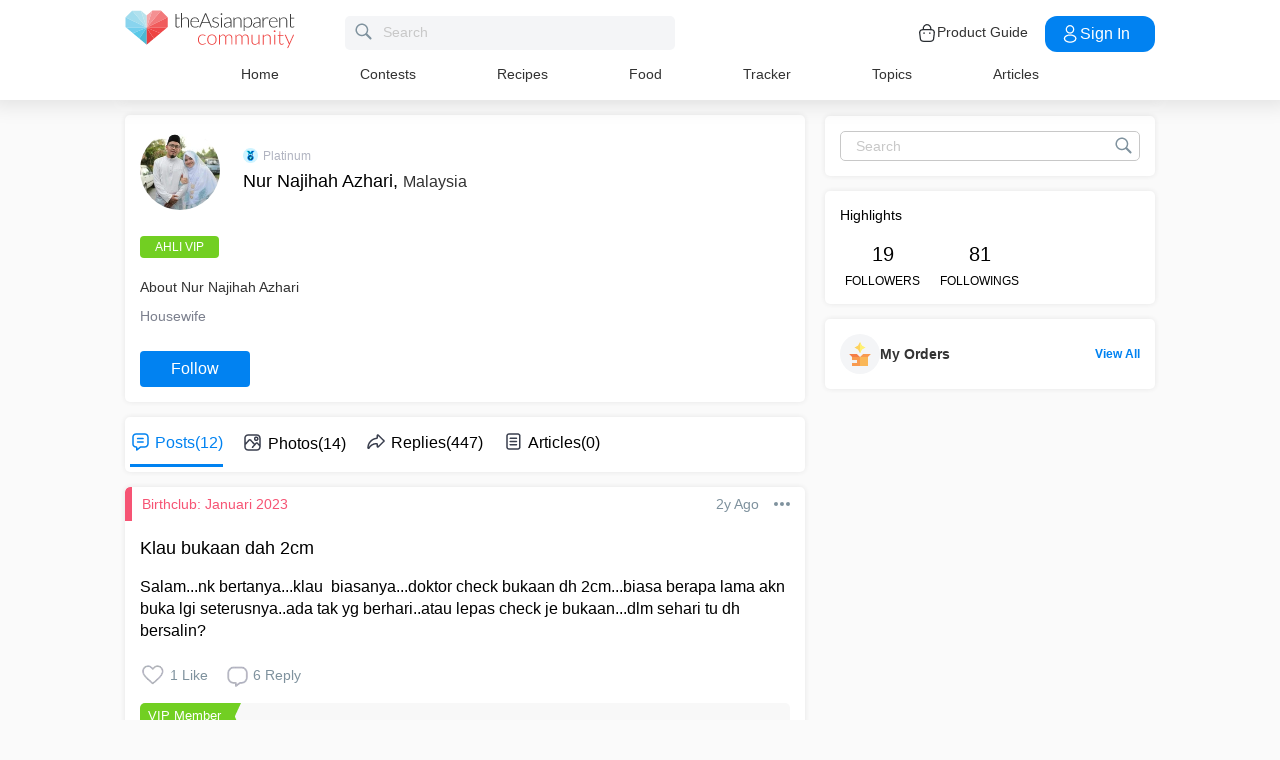

--- FILE ---
content_type: text/html; charset=utf-8
request_url: https://community.theasianparent.com/user/nur-jyha-azhary
body_size: 52022
content:
<!doctype html><html lang="en"><head><meta charset="utf-8"><meta name="viewport" content="width=device-width,initial-scale=1,maximum-scale=1,user-scalable=no"><meta name="theme-color" content="#3498db"><meta name="google-site-verification" content="z4B1ury8xbKcAi-Zy5GmGmoaT71FAui-7NYphWwYeT8"/><meta name="msvalidate.01" content="B653A7E5F8C4620FFF1E9D5B078F34B6"/><link rel="preconnect" href="//static.cdntap.com"/><link rel="preconnect" href="//www.googletagmanager.com"/><link rel="preconnect" href="//www.facebook.com"/><link rel="manifest" href="/manifest.json"><link rel="shortcut icon" href="https://static.cdntap.com/tap-assets/favicon.ico"><title>Nur Najihah Azhari from Malaysia | theAsianparent</title>
        <link rel='preconnect' href='//securepubads.g.doubleclick.net' />
        <!-- contentMetaInjector -->
        
        <link rel="canonical" href="https://community.theasianparent.com/user/nur-jyha-azhary" />
        <meta content=" Housewife  - This page has all your profile details like name, pregnancy or baby stage, posting history on theAsianparent, and more" name="description" />
        <meta property="og:image" content="https://static.cdntap.com/parenttown-prod/profile_15619614701124.jpg?quality=90&height=150&width=150&crop_gravity=center" />
        <meta name="robots" content="noindex, nofollow" />
    
        <meta property="al:android:url" content="tap://user/nur-jyha-azhary">
        <meta property="al:android:package" content="com.tickledmedia.ParentTown">
        <meta property="al:android:app_name" content="theAsianparent">
        <meta property="al:ios:url" content="tap://app/user/nur-jyha-azhary" />
        <meta property="al:ios:app_store_id" content="1042523855" />
        <meta property="al:ios:app_name" content="theAsianparent" />
        <meta property="al:web:should_fallback" content="false" />
        <meta property="fb:app_id" content="1038004076364647" />
    
        <!-- fbOgInjector -->
        
            <script type="application/ld+json">
                // Sitelinks searchbox
                {
                   "@context": "http://schema.org",
                   "@type": "WebSite",
                   "url": "https://community.theasianparent.com",
                   "potentialAction": [{
                   "@type": "SearchAction",
                   "target": "https://community.theasianparent.com/search?q={search_term_string}",
                   "query-input": "required name=search_term_string"
                   }]
                }
            </script>
        
        <!-- QnAStructuredDataInjector -->
        <!-- RecipeStructuredDataInjector -->
        <!-- FoodStructuredDataInjector -->
        
        <script>
            //needs to be before gtm script
            window.dataLayer = [{
                geoCountryCode: 'us',
                profileCountryCode: '',
                userId: ''
            }];
        </script>
        
            <!-- Google Tag Manager -->
                <script>(function(w,d,s,l,i){w[l]=w[l]||[];w[l].push({'gtm.start':
                new Date().getTime(),event:'gtm.js'});var f=d.getElementsByTagName(s)[0],
                j=d.createElement(s),dl=l!='dataLayer'?'&l='+l:'';j.async=true;j.src=
                'https://www.googletagmanager.com/gtm.js?id='+i+dl;f.parentNode.insertBefore(j,f);
                })(window,document,'script','dataLayer','GTM-5WRBCKL');</script>
            <!-- End Google Tag Manager -->
        
        <!-- webpush-head-src -->
        <!-- jwPlayerInjector -->
        <!-- preloadInjector -->
        <!-- FAQWebViewHead -->
        <!-- BreadcrumbJsonLd -->
        <!-- metaNext -->
        <!-- metaPrev -->
    <meta name="apple-mobile-web-app-capable" content="yes"><link rel="apple-touch-icon" href="https://static.cdntap.com/parenttown-prod/assets/tap_c_logo_120x120.png"><link rel="apple-touch-icon" sizes="120x120" href="https://static.cdntap.com/parenttown-prod/assets/tap_c_logo_120x120.png"><link rel="apple-touch-icon" sizes="152x152" href="https://static.cdntap.com/parenttown-prod/assets/tap_c_logo_152x152.png"><script>var googletag=googletag||{};googletag.cmd=googletag.cmd||[]</script><link rel="preload" href="/static/css/main.314b5b65.chunk.css" as="style"><link href="/static/css/main.314b5b65.chunk.css" rel="stylesheet"></head><body class="authorView-page"><noscript>You need to enable JavaScript to run this app.</noscript><div id="root"><div class="base-layout author-view-container false"><header><div class="header-top"><div class="t-header"><div class="h-left"><div class="only-mobile hamburger-wrap"><svg class="icon hamburger-regular-dark-md " height="32px" version="1.1" viewBox="0 0 32 32" width="32px" xmlns="http://www.w3.org/2000/svg"><path fill="#333" d="M4,10h24c1.104,0,2-0.896,2-2s-0.896-2-2-2H4C2.896,6,2,6.896,2,8S2.896,10,4,10z M28,14H4c-1.104,0-2,0.896-2,2  s0.896,2,2,2h24c1.104,0,2-0.896,2-2S29.104,14,28,14z M28,22H4c-1.104,0-2,0.896-2,2s0.896,2,2,2h24c1.104,0,2-0.896,2-2  S29.104,22,28,22z"></path></svg></div><div class="logo-wrap "><a href="/feed?lng=en" aria-label="theAsianparent community logo - Go to feed page"><img class="not-mobile logo" src="https://static.cdntap.com/parenttown-prod/community/Community_logo.svg" height="44" width="170" alt="theAsianparent-logo" loading="lazy"/><img class="only-mobile logo" src="https://static.cdntap.com/parenttown-prod/community/Community_logo.svg" height="33" width="130" alt="theAsianparent-logo" loading="lazy"/></a></div><div class="only-desktop"><div class="header-search-bar"><div class="search-bar-container"><form class=""><input type="text" class="search-box" placeholder="Search" title="query" name="query" value=""/><span class="pointer-click"><svg class="icon search-regular-gray-md " height="32px" version="1.1" viewBox="0 0 32 32" width="32px" xmlns="http://www.w3.org/2000/svg"><g fill="none" fill-rule="evenodd" stroke="none" stroke-width="1"><g fill="#7f929e"><path d="M19.4271164,21.4271164 C18.0372495,22.4174803 16.3366522,23 14.5,23 C9.80557939,23 6,19.1944206 6,14.5 C6,9.80557939 9.80557939,6 14.5,6 C19.1944206,6 23,9.80557939 23,14.5 C23,16.3366522 22.4174803,18.0372495 21.4271164,19.4271164 L27.0119176, 25.0119176 C27.5621186,25.5621186 27.5575313,26.4424687 27.0117185,26.9882815 L26.9882815,27.0117185 C26.4438648,27.5561352 25.5576204,27.5576204 25.0119176,27.0119176 L19.4271164,21.4271164 L19.4271164,21.4271164 Z M14.5,21 C18.0898511,21 21,18.0898511 21, 14.5 C21,10.9101489 18.0898511,8 14.5,8 C10.9101489,8 8,10.9101489 8,14.5 C8,18.0898511 10.9101489,21 14.5,21 L14.5,21 Z"></path></g></g></svg></span></form></div></div></div></div><div class="h-right"><div class="not-desktop h-top-links"><svg class="icon search-regular-dark " width="22" height="22" viewBox="0 0 24 24" fill="none" xmlns="http://www.w3.org/2000/svg"><rect width="22" height="22"></rect><path d="M21.7663 20.5889L16.7962 15.6188C18.1506 13.9623 18.8165 11.8487 18.6562 9.71497C18.4959 7.58128 17.5216 5.59083 15.9349 4.15534C14.3482 2.71984 12.2704 1.94913 10.1314 2.00261C7.99233 2.05609 5.95568 2.92968 4.44268 4.44268C2.92968 5.95568 2.05609 7.99233 2.00261 10.1314C1.94913 12.2704 2.71984 14.3482 4.15534 15.9349C5.59083 17.5216 7.58128 18.4959 9.71497 18.6562C11.8487 18.8165 13.9623 18.1506 15.6188 16.7962L20.5889 21.7663C20.7459 21.9179 20.9563 22.0019 21.1746 22C21.3929 21.9981 21.6017 21.9105 21.7561 21.7561C21.9105 21.6017 21.9981 21.3929 22 21.1746C22.0019 20.9563 21.9179 20.7459 21.7663 20.5889ZM10.3531 17.0143C9.03568 17.0143 7.74781 16.6237 6.65238 15.8917C5.55695 15.1598 4.70317 14.1194 4.199 12.9023C3.69483 11.6851 3.56292 10.3458 3.81994 9.05361C4.07697 7.76146 4.71138 6.57455 5.64297 5.64297C6.57455 4.71138 7.76146 4.07697 9.05361 3.81994C10.3458 3.56292 11.6851 3.69483 12.9023 4.199C14.1194 4.70317 15.1598 5.55695 15.8917 6.65238C16.6237 7.74781 17.0143 9.03568 17.0143 10.3531C17.0124 12.1192 16.3099 13.8123 15.0611 15.0611C13.8123 16.3099 12.1192 17.0124 10.3531 17.0143Z" fill="currentColor"></path></svg></div><div class="h-top-links"><svg width="20" height="20" viewBox="0 0 20 20" fill="none" xmlns="http://www.w3.org/2000/svg"><path d="M13.75 7.19165C13.4083 7.19165 13.125 6.90832 13.125 6.56665V5.41665C13.125 4.54165 12.75 3.69165 12.1 3.09998C11.4417 2.49998 10.5917 2.22498 9.69167 2.30832C8.19167 2.44998 6.875 3.98332 6.875 5.58332V6.39165C6.875 6.73332 6.59167 7.01665 6.25 7.01665C5.90833 7.01665 5.625 6.73332 5.625 6.39165V5.57498C5.625 3.33332 7.43333 1.26665 9.575 1.05832C10.825 0.941651 12.025 1.33332 12.9417 2.17498C13.85 2.99998 14.375 4.18332 14.375 5.41665V6.56665C14.375 6.90832 14.0917 7.19165 13.75 7.19165Z" fill="#292D32"></path><path d="M12.4998 18.9584H7.49985C3.64985 18.9584 2.93318 17.1667 2.74985 15.425L2.12485 10.4334C2.03318 9.53335 1.99985 8.24169 2.87485 7.27502C3.62485 6.44169 4.86652 6.04169 6.66652 6.04169H13.3332C15.1415 6.04169 16.3832 6.45002 17.1248 7.27502C17.9915 8.24169 17.9665 9.53335 17.8748 10.4167L17.2498 15.425C17.0665 17.1667 16.3498 18.9584 12.4998 18.9584ZM6.66652 7.29169C5.25818 7.29169 4.29152 7.56669 3.79985 8.11669C3.39152 8.56669 3.25818 9.25835 3.36652 10.2917L3.99152 15.2834C4.13318 16.6167 4.49985 17.7167 7.49985 17.7167H12.4998C15.4998 17.7167 15.8665 16.625 16.0082 15.3L16.6332 10.2917C16.7415 9.27502 16.6082 8.58335 16.1998 8.12502C15.7082 7.56669 14.7415 7.29169 13.3332 7.29169H6.66652Z" fill="#292D32"></path><path d="M12.85 10.9584C12.3833 10.9584 12.0083 10.5834 12.0083 10.125C12.0083 9.66669 12.3833 9.29169 12.8416 9.29169C13.3 9.29169 13.675 9.66669 13.675 10.125C13.675 10.5834 13.3083 10.9584 12.85 10.9584Z" fill="#292D32"></path><path d="M7.01647 10.9584C6.5498 10.9584 6.1748 10.5834 6.1748 10.125C6.1748 9.66669 6.5498 9.29169 7.00814 9.29169C7.46647 9.29169 7.84147 9.66669 7.84147 10.125C7.84147 10.5834 7.47481 10.9584 7.01647 10.9584Z" fill="#292D32"></path></svg><div class="only-desktop">Product Guide</div></div><div class="only-desktop"><div class="user-profile-button"><button class="btn btn-round not-desktop"><img src="https://static.cdntap.com/community-theasianparent/assets/user.png" loading="lazy" alt="login" width="20" height="18"/></button><button class="btn btn-primary signin-btn only-desktop"><svg width="20" height="20" viewBox="0 0 20 20" fill="none" xmlns="http://www.w3.org/2000/svg"><path d="M10.1331 9.68335C10.1081 9.68335 10.0915 9.68335 10.0665 9.68335C10.0248 9.67502 9.96647 9.67502 9.91647 9.68335C7.4998 9.60835 5.6748 7.70835 5.6748 5.36669C5.6748 2.98335 7.61647 1.04169 9.9998 1.04169C12.3831 1.04169 14.3248 2.98335 14.3248 5.36669C14.3165 7.70835 12.4831 9.60835 10.1581 9.68335C10.1498 9.68335 10.1415 9.68335 10.1331 9.68335ZM9.9998 2.29169C8.30814 2.29169 6.92481 3.67502 6.92481 5.36669C6.92481 7.03335 8.2248 8.37502 9.88314 8.43335C9.9248 8.42502 10.0415 8.42502 10.1498 8.43335C11.7831 8.35835 13.0665 7.01669 13.0748 5.36669C13.0748 3.67502 11.6915 2.29169 9.9998 2.29169Z" fill="white"></path><path d="M10.1413 18.7916C8.50801 18.7916 6.86634 18.375 5.62467 17.5416C4.46634 16.775 3.83301 15.725 3.83301 14.5833C3.83301 13.4416 4.46634 12.3833 5.62467 11.6083C8.12467 9.94998 12.1747 9.94998 14.658 11.6083C15.808 12.375 16.4497 13.425 16.4497 14.5666C16.4497 15.7083 15.8163 16.7666 14.658 17.5416C13.408 18.375 11.7747 18.7916 10.1413 18.7916ZM6.31634 12.6583C5.51634 13.1916 5.08301 13.875 5.08301 14.5916C5.08301 15.3 5.52467 15.9833 6.31634 16.5083C8.39134 17.9 11.8913 17.9 13.9663 16.5083C14.7663 15.975 15.1997 15.2916 15.1997 14.575C15.1997 13.8666 14.758 13.1833 13.9663 12.6583C11.8913 11.275 8.39134 11.275 6.31634 12.6583Z" fill="white"></path></svg>Sign in</button></div></div></div></div><nav class="nav-links"><ul><li><a href="/feed?lng=en" class="">Home</a></li><li><a href="/contests?lng=en" class="">Contests</a></li><li><a href="/recipes?lng=en" class="">Recipes</a></li><li><a href="/food?lng=en" class="">Food</a></li><li><a href="/tracker?lng=en" class="">Tracker</a></li><li><a href="/topics?lng=en" class="">Topics</a></li><li><a href="https://sg.theasianparent.com" target="_blank" rel="noopener noreferrer">Articles</a></li></ul></nav></div><div class=""></div><div class="only-mobile left-slide-panel"><span class="close "><svg class="icon cross-regular-dark-smd " enable-background="new 0 0 32 32" height="32px" version="1.1" viewBox="0 0 32 32" width="32px" xmlns="http://www.w3.org/2000/svg"><path fill="#333" d="M17.459,16.014l8.239-8.194c0.395-0.391,0.395-1.024,0-1.414c-0.394-0.391-1.034-0.391-1.428,0  l-8.232,8.187L7.73,6.284c-0.394-0.395-1.034-0.395-1.428,0c-0.394,0.396-0.394,1.037,0,1.432l8.302,8.303l-8.332,8.286  c-0.394,0.391-0.394,1.024,0,1.414c0.394, 0.391,1.034,0.391,1.428,0l8.325-8.279l8.275,8.276c0.394,0.395,1.034,0.395,1.428,0  c0.394-0.396,0.394-1.037,0-1.432L17.459,16.014z"></path><g></g><g></g><g></g><g></g><g></g><g></g></svg></span><div class="user-details"><div class="offline-profile-thumb"></div><div class="login-signup-style"><a href="/login">Login<!-- --> / <!-- -->Signup</a></div></div><div class="sidebar-menu-wrap "><ul><li><ul class="user-details-header"><li>Articles</li></ul></li><li class="divider"></li><li><ul class="user-details-header"><li>Community</li></ul></li><li class="poll-link"><span class="icon-wrap"><svg class="icon sidebar-poll-icon-regular " width="256" height="256" x="0px" y="0px" version="1.1" viewBox="0 0 256 256" xmlns="http://www.w3.org/2000/svg"><circle fill="#906dfd" opacity="0.2" data-name="Ellipse 4 copy 2" cx="128" cy="128" r="126"></circle><path fill="#906dfd" d="M94.685,133.867H72a4.381,4.381,0,0,0-4.44,4.357v35.827A4.381,4.381,0,0,0,72,178.408H94.685a4.381,4.381,0,0,0,4.438-4.357V138.224C99.615,135.8,97.149,133.867,94.685,133.867Zm43.4-53.74H115.4a4.38,4.38,0,0,0-4.438,4.358v89.567a4.38,4.38,0,0,0,4.438,4.357h22.686a4.382,4.382,0,0,0,4.44-4.357V84.968C142.523,82.548,140.549,80.127,138.083,80.127Zm43.4,31.469H158.8a4.379,4.379,0,0,0-4.438,4.358v58.1a4.38,4.38,0,0,0,4.438,4.357h22.685a4.379,4.379,0,0,0,4.438-4.357v-58.1A4.379,4.379,0,0,0,181.482,111.6Z"></path></svg></span><span><a href="/feed/poll?lng=en">Poll</a></span></li><li class="photo-link"><span class="icon-wrap"><svg class="icon sidebar-photo-icon-regular " width="256" height="256" x="0px" y="0px" version="1.1" viewBox="0 0 256 256" xmlns="http://www.w3.org/2000/svg"><circle fill="#4761c2" opacity="0.2" cx="128" cy="128" r="127.5"></circle><g><path fill="#4761c2" d="M182.01,79.13H73.99c-3.79,0-6.86,3.07-6.86,6.86v84.02c0,3.79,3.07,6.86,6.86,6.86h108.03 c3.79,0,6.86-3.07,6.86-6.86V85.99C188.87,82.2,185.8,79.13,182.01,79.13z M175.15,92.85v61.85l-15.69-19.05 c-0.58-0.7-1.6-0.82-2.34-0.29l-18.25,13.32l-31.34-30.48c-0.36-0.36-0.87-0.5-1.36-0.48c-0.5,0.05-0.96,0.32-1.24,0.73 l-24.1,34.48V92.85H175.15z M134,118.57c0-6.15,5-11.15,11.15-11.15c6.15,0,11.15,5,11.15,11.15s-5,11.15-11.15,11.15 C139,129.71,134,124.71,134,118.57z"></path></g></svg></span><span><a href="/booth?lng=en">Photos</a></span></li><li class="food-link"><span class="icon-wrap"><svg class="icon food-icon " width="30px" height="30px" viewBox="0 0 26 26"><g stroke="none" stroke-width="1" fill="none" fill-rule="evenodd"><rect x="0" y="0" width="26" height="26"></rect><g transform="translate(4.000000, 2.000000)" fill="#494E5F" stroke="#494E5F" stroke-width="0.5"><path d="M8.69423958,6.71698958 C8.42433854,6.65792188 8.16251563,6.56213021 7.91810937,6.43167708 C7.14513021,6.01900521 6.27635938,5.80078125 5.405125,5.80078125 C4.93825521,5.80078125 4.47052604,5.86277083 4.01465625,5.98474479 C2.54569792,6.37839583 1.30963021,7.38254688 0.623505208,8.73967187 C-0.0626770833,10.0969688 -0.138760417,11.6877292 0.415135417,13.104151 L2.73922917,19.0481615 C3.08435417,19.9303385 3.68121875,20.676276 4.46536979,21.2050781 C5.23657292,21.7251719 6.13398958,22 7.06096875,22 C7.46561979,22 7.87021354,21.9464896 8.26340625,21.8411302 C8.64027083,21.7401823 9.00040625,21.5931146 9.33854167,21.4026771 C9.67667708,21.5931146 10.0365833,21.7401823 10.4136771,21.8411302 C10.8066406,21.9464896 11.2112917,22 11.6161146,22 L11.6165729,22 C12.5430938,22 13.4405104,21.7251719 14.2117135,21.2050781 C14.9956354,20.6764479 15.5925,19.9305677 15.937625,19.0481615 L18.2619479,13.1039219 C18.8156146,11.6877292 18.7397604,10.0967396 18.0535781,8.73967187 C17.367224,7.38254688 16.1311563,6.37839583 14.6621979,5.98474479 C14.2065573,5.86277083 13.738599,5.80078125 13.2717292,5.80078125 C12.400724,5.80078125 11.531724,6.01900521 10.7587448,6.43167708 C10.5145677,6.56213021 10.2527448,6.65792188 9.98261458,6.71698958 L9.98261458,4.68451042 L11.0778594,4.68451042 C12.4886667,4.68451042 13.6365625,3.53661458 13.6365625,2.12580729 L13.6365625,0 L11.2528854,0 C10.3019583,0 9.47122917,0.521640625 9.03036979,1.29353125 C8.33146875,0.50084375 7.30892708,0 6.17163021,0 L6.17163021,1.288375 C7.56272917,1.288375 8.69423958,2.42011458 8.69423958,3.81104167 L8.69423958,6.71698958 Z M9.98261458,2.55841667 C9.98261458,1.85819792 10.5524375,1.288375 11.2528854,1.288375 L12.3481302,1.288375 L12.3481302,2.12580729 C12.3481302,2.8263125 11.7783646,3.39607812 11.0778594,3.39607812 L9.98261458,3.39607812 L9.98261458,2.55841667 Z M17.061974,12.6348177 L14.7375938,18.5788281 C14.4883177,19.2164271 14.0574844,19.7550833 13.4912708,20.136875 C12.9338229,20.5128802 12.2855104,20.711625 11.6165729,20.711625 C11.6163438,20.711625 11.6163438,20.711625 11.6161146,20.711625 C11.3240417,20.711625 11.0315677,20.6728958 10.7471146,20.5965833 C10.3738021,20.4965521 10.0235781,20.3340729 9.70555208,20.1136146 L9.33854167,19.8594115 L8.97153125,20.1136146 C8.65373438,20.3340729 8.30328125,20.4965521 7.92996875,20.5965833 C7.64551563,20.6728958 7.35304167,20.711625 7.06096875,20.711625 C6.39180208,20.711625 5.74348958,20.5128802 5.1858125,20.136875 C4.61959896,19.7550833 4.18876563,19.2161979 3.93948958,18.5788281 L1.61510938,12.6348177 C1.19464583,11.5592812 1.25233854,10.3514583 1.77334896,9.32106771 C2.29435938,8.29050521 3.23296875,7.52823958 4.34832292,7.22929167 C4.69545313,7.13636458 5.0510625,7.08915625 5.405125,7.08915625 C6.06529688,7.08915625 6.72438021,7.25478646 7.31139063,7.56811458 C7.93289063,7.90000521 8.63379688,8.07543229 9.33854167,8.07543229 C10.0432865,8.07543229 10.7441927,7.90000521 11.3656927,7.56811458 C11.9527031,7.25478646 12.6117865,7.08915625 13.2719583,7.08915625 C13.62625,7.08915625 13.9818594,7.13636458 14.3289323,7.22929167 C15.4441146,7.52823958 16.382724,8.29050521 16.9037344,9.32106771 C17.4247448,10.3514583 17.4824375,11.5592812 17.061974,12.6348177 Z"></path></g></g></svg></span><span><a href="/food?lng=en">Food</a></span></li><li class="recipes-link"><span class="icon-wrap"><svg class="icon recipes-icon " width="24px" height="24px" viewBox="0 0 24 24"><g stroke="none" stroke-width="1" fill="none" fill-rule="evenodd"><g transform="translate(-1.000000, 0.000000)" fill="#494E5F" stroke="#484E61" stroke-width="0.5"><g transform="translate(2.000000, 1.000000)"><g transform="translate(0.000000, 9.775623)"><path d="M17.179867,0.618925208 C16.1124709,1.30122992 15.5251745,2.5307313 15.6658283,3.79003324 L11.0304709,6.76119114 L6.39438227,3.79173961 C6.53814404,2.53195014 5.94944598,1.30074238 4.87869806,0.621545706 C4.18213296,0.141385042 3.33516343,-0.0697783934 2.49483657,0.0271191136 C1.6921108,0.10567313 0.966232687,0.538238227 0.515141274,1.20670914 C0.0642936288,1.87536288 -0.0649639889,2.71026593 0.162592798,3.48392244 C0.387772853,4.29901939 0.901268698,5.00484765 1.60734072,5.47026039 C2.63884211,6.20966759 4.00265928,6.2938892 5.11746814,5.68684765 L8.71590028,8.24165097 L5.29145706,10.4375069 C4.96462604,10.6453186 4.73560665,10.9766593 4.65705263,11.356144 C4.57825485,11.7353241 4.6565651,12.1305319 4.8739446,12.4511468 C5.09053186,12.7710914 5.42693075,12.9903601 5.80708587,13.0591634 C6.187241,13.1279668 6.57934072,13.0405762 6.89428809,12.8167978 L11.0304709,9.88354571 L15.1666537,12.8189917 C15.4820886,13.0496565 15.8779668,13.1419834 16.2628753,13.0746427 C16.6478449,13.0073019 16.9887535,12.786144 17.2070471,12.4621163 C17.4253407,12.1379058 17.5021884,11.7389197 17.4200997,11.3568144 C17.3377064,10.9747701 17.103446,10.6426981 16.7711302,10.4372632 L13.3429086,8.24335734 L16.9437175,5.68733518 C18.0585263,6.29437673 19.4220997,6.21058172 20.4540886,5.47117452 C21.9569141,4.45685873 22.4475568,2.54310249 21.5469584,1.20481994 C20.6464211,-0.133523546 18.6860443,-0.395146814 17.179867,0.618925208 Z M6.47080332,12.2219446 C6.1458615,12.4407258 5.70592244,12.3602216 5.47903601,12.0407645 C5.37263158,11.8836565 5.33429917,11.6898615 5.37287535,11.5039889 C5.41145152,11.3178116 5.52382825,11.1554626 5.68422715,11.0535679 L9.3585928,8.69731302 L10.3967978,9.43385596 L6.47080332,12.2219446 Z M16.6870914,11.5041717 C16.7456565,11.7879778 16.6247479,12.0788532 16.3821385,12.2374238 C16.1393463,12.3961773 15.8243989,12.390205 15.5880055,12.222615 L5.33551801,4.94603878 C5.20717452,4.85535734 5.03531856,4.85651524 4.90843767,4.94914681 C4.0211856,5.52809418 2.86761773,5.4940277 2.01607756,4.8638892 C1.45663158,4.49683657 1.04935734,3.93958449 0.869396122,3.29512465 C0.695102493,2.72525762 0.787734072,2.106759 1.12120776,1.61282548 C1.45498615,1.11883102 1.99395568,0.80199446 2.58789474,0.750559557 C3.25277008,0.676088643 3.92191136,0.844836565 4.47185042,1.22596676 C5.37433795,1.77992798 5.83731302,2.83690305 5.63236565,3.87602216 C5.59378947,4.02837673 5.65710803,4.18853186 5.78971745,4.27330194 L16.3767147,11.0533241 C16.5371136,11.1552188 16.6492465,11.3178116 16.6870914,11.5041717 Z M20.0436454,4.86321884 C19.1919224,5.49311357 18.0382936,5.52687535 17.1511025,4.94774515 C17.0242216,4.85486981 16.8523047,4.85371191 16.7240222,4.94463712 L12.6787645,7.81652078 L11.7091801,7.19491413 L16.2702493,4.26970637 C16.4023712,4.18499723 16.4657507,4.0252687 16.4274183,3.87291413 C16.2267368,2.83403878 16.6892244,1.77919668 17.5895789,1.22310249 C18.7596011,0.434454294 20.2638892,0.608443213 20.9399169,1.60996122 C21.6160055,2.61147922 21.2134848,4.0745097 20.0436454,4.86321884 Z"></path></g><g transform="translate(2.132964, 0.000000)"><path d="M12.9122936,12.5052022 L13.9533019,7.3006482 C15.7120222,7.14756233 17.0365928,5.63425485 16.9554183,3.87078116 C16.8742438,2.1074903 15.4161496,0.722038781 13.6509695,0.731301939 C12.9115623,0.72868144 12.1933629,0.978177285 11.6151468,1.43877562 C11.0033518,0.538725762 9.98562327,0 8.89750693,0 C7.80939058,0 6.79166205,0.538725762 6.17986704,1.43877562 C5.60165097,0.978177285 4.88345152,0.72868144 4.14404432,0.731301939 C2.3853241,0.731058172 0.937224377,2.11395014 0.856293629,3.87078116 C0.775606648,5.62761219 2.09036565,7.13756787 3.84171191,7.2991856 L4.88272022,12.5052022 L5.59927424,12.361928 L5.39457064,11.3351801 L12.4004432,11.3351801 L12.1957396,12.3590637 L12.9122936,12.5052022 Z M11.1473573,10.6038781 L11.4534681,8.46189474 L10.7293573,8.35804986 L10.4086814,10.6038781 L9.26315789,10.6038781 L9.26315789,6.58171745 L8.53185596,6.58171745 L8.53185596,10.6038781 L7.38633241,10.6038781 L7.06565651,8.35804986 L6.34154571,8.46189474 L6.64765651,10.6038781 L5.24837119,10.6038781 L4.50232133,6.87429917 C4.46758449,6.70408864 4.31785042,6.58171745 4.14404432,6.58171745 C2.73049861,6.58171745 1.58448753,5.43570637 1.58448753,4.02216066 C1.58448753,2.60861496 2.73049861,1.46260388 4.14404432,1.46260388 C4.84847091,1.46071468 5.52187812,1.75232133 6.00252632,2.26697507 C6.08516343,2.35436565 6.20509695,2.39556233 6.32393352,2.37721884 C6.44246537,2.35887535 6.54484765,2.28367313 6.59719668,2.17556233 C7.02354571,1.29288089 7.91719668,0.732033241 8.89750693,0.732033241 C9.87781717,0.732033241 10.7714681,1.29288089 11.1978172,2.17556233 C11.2501662,2.28367313 11.3525485,2.35887535 11.4710803,2.37721884 C11.5899169,2.39556233 11.7098504,2.35436565 11.7924875,2.26697507 C12.2731357,1.75232133 12.9465429,1.46071468 13.6509695,1.46260388 C15.0645152,1.46260388 16.2105263,2.60861496 16.2105263,4.02216066 C16.2105263,5.43570637 15.0645152,6.58171745 13.6509695,6.58171745 C13.4771634,6.58171745 13.3274294,6.70408864 13.2926925,6.87429917 L12.5466427,10.6038781 L11.1473573,10.6038781 Z"></path></g></g></g></g></svg></span><span><a href="/recipes?lng=en">Recipes</a></span></li><li class="topics-link"><span class="icon-wrap"><svg class="icon sidebar-topics-icon-regular " width="256" height="256" x="0px" y="0px" version="1.1" viewBox="0 0 256 256" xmlns="http://www.w3.org/2000/svg"><circle data-name="Ellipse 4 copy 2" fill="#63d9ff" opacity="0.2" cx="128" cy="128" r="126"></circle><path data-name="Forma 1" fill="#63d9ff" d="M126.211,68.994a59.011,59.011,0,1,0,59.8,58.212A59.016,59.016,0,0,0,126.211,68.994Zm-0.174,94.926-0.326,0a8.59,8.59,0,0,1,.2-17.178l0.291,0c5.158,0.152,8.657,3.813,8.512,8.9A8.28,8.28,0,0,1,126.037,163.92Zm21.11-41.9c-1.18,1.677-3.776,3.759-7.046,6.306l-3.6,2.487a9.776,9.776,0,0,0-3.617,4.405,9.131,9.131,0,0,0-.558,3.695l0,0.578H118.571l0.04-1.164c0.168-4.781.286-7.595,2.268-9.92,3.109-3.65,9.969-8.067,10.26-8.255a10.822,10.822,0,0,0,2.428-2.483c1.443-1.99,2.082-3.557,2.082-5.1a9.932,9.932,0,0,0-1.887-5.87c-1.205-1.7-3.492-2.557-6.8-2.557-3.282,0-5.53,1.042-6.874,3.179A12.766,12.766,0,0,0,118,114.191v0.587H103.826l0.026-.613c0.365-8.682,3.465-14.935,9.208-18.584a24.249,24.249,0,0,1,13.337-3.5c6.859,0,12.648,1.666,17.206,4.953,4.619,3.331,6.961,8.318,6.961,14.825A16.96,16.96,0,0,1,147.147,122.023Z"></path></svg></span><span><a href="/topics?lng=en">Topics</a></span></li><li class="articles-link"><span class="icon-wrap"><svg class="icon sidebar-articles-icon-regular " width="256" height="256" x="0px" y="0px" version="1.1" viewBox="0 0 256 256" xmlns="http://www.w3.org/2000/svg"><circle fill="#FF5E57" opacity="0.2" cx="128" cy="128" r="127.5"></circle><path fill="#FF5E57" d="M82.08,72.03h82.25v-7.44H74.64V176.6h7.44V72.03z"></path><path fill="#FF5E57" d="M164.33,79.47L164.33,79.47l-74.81-0.01v97.14h0.01v14.88h62.41V164.2h27.28V79.47H164.33z M119.28,94.35h30.16 v7.44h-30.16V94.35z M164.33,146.43H104.4V139h59.93V146.43z M164.33,131.55H104.4v-7.44h59.93V131.55z M164.33,116.67H104.4v-7.44 h59.93V116.67z"></path><path fill="#FF5E57" d="M159.37,171.64v15.18l15.19-15.18H159.37z"></path></svg></span><span><a href="https://sg.theasianparent.com">Read Articles</a></span></li><li class="divider"></li><li><ul class="user-details-header"><li>Tracker</li></ul></li><li class="pregnancy-tracker-link"><span class="icon-wrap"><svg class="icon sidebar-pregnancy-tracker-icon-regular " width="256" height="256" x="0px" y="0px" version="1.1" viewBox="0 0 256 256" xmlns="http://www.w3.org/2000/svg"><circle fill="#F03D71" opacity="0.2" cx="128" cy="128" r="126"></circle><path fill="#F03D71" d="M128,202c-3.38-0.76-6.75-1.62-10.15-2.25c-7.72-1.44-12.7-5.99-14.24-13.55c-1.76-8.61-3.74-17.34-3.99-26.06 c-0.43-14.96,0.1-29.97,0.84-44.93c0.46-9.27,7.9-16.61,15.4-15.81c2.78,0.3,5.62,1.83,8.02,3.43c4.27,2.84,8.07,6.39,12.34,9.24 c8.89,5.93,9.98,9.25,5.66,20.41c2.8,1.24,5.65,2.45,8.47,3.75c15.9,7.33,26.03,18.81,26.54,37.13c0.06,1.98-0.42,3.98-0.39,5.97 c0.06,5.29-5.98,5.56-7.69,9.47c-0.69,1.58-2.4,2.71-4.1,4.53c-4.24-3.99-8.58-8-12.84-12.1c-3.72-3.58-6.98-7.76-11.1-10.79 c-8.62-6.37-11.08-15.03-11.55-25.14c-0.44-9.45-1.64-18.89-2.89-28.28c-0.91-6.87-6.26-10.82-13.02-10.31 c-5.9,0.44-10.36,5.35-10.63,11.85c-0.09,2.15-0.31,4.46,0.3,6.46c4.11,13.52,8.05,27.11,12.89,40.37 c1.55,4.26,5.09,8.26,8.67,11.23c9.72,8.06,19.95,15.51,30.26,23.41c-2.85,0.73-5.32,1.36-7.78,1.99C140.67,202,134.33,202,128,202z "></path><path fill="#F03D71" d="M95,55c2.58,1.47,5.03,3.34,7.8,4.25c1.52,0.5,3.7-0.31,5.36-1.04c9.92-4.32,21.07,0.01,24.83,9.77 c3.89,10.1-1.07,20.95-11.32,24.04c-7.02,2.12-13.58,0.86-18.81-4.63c-5.22-5.48-5.95-12.03-3.91-19.05 c0.4-1.39,1.06-2.71,1.84-4.65c-4.89,1.76-9.29,4.71-13.53,4.49c-4.13-0.21-8.1-3.64-13-6.08C80.83,59.32,85.92,57.16,91,55 C92.33,55,93.67,55,95,55z"></path></svg></span><span><a href="/tracker/pregnancy?lng=en">Pregnancy Tracker</a></span></li><li class="baby-tracker-link"><span class="icon-wrap"><svg class="icon sidebar-baby-tracker-icon-regular " width="256" height="256" x="0px" y="0px" version="1.1" viewBox="0 0 256 256" xmlns="http://www.w3.org/2000/svg"><circle fill="#16d1c0" opacity="0.2" data-name="Ellipse 4 copy 2" cx="128" cy="128" r="126"></circle><path fill="#16d1c0" d="M181.2,102.324c-11.576-13.182-39.132-12.263-41.007-1.638-1.551,8.852,7.859,13.8,12.362,18.395,5.207,5.306,6.091,13.881,1.8,19.729-1.793,2.427-12.476,13.1-9.3,23.63,1.617,5.344,5.248,7.739,10,8.712,15.808,3.244,17.474-9.128,17.638-14.621a37.909,37.909,0,0,1,3.074-14.885C181.056,129.807,189.054,111.267,181.2,102.324ZM141.228,66.767c3.573-.567,7.22,3.6,8.146,9.3s-1.212,10.783-4.782,11.35-7.22-3.6-8.149-9.3S137.658,67.332,141.228,66.767Zm20.888,10.779c0.217,3.991-1.625,7.333-4.122,7.468s-4.707-3-4.929-6.986,1.63-7.333,4.127-7.469S161.9,73.553,162.116,77.546Zm10.5,2.878c0.18,3.239-1.326,5.956-3.356,6.063s-3.815-2.428-3.995-5.671,1.317-5.954,3.348-6.067S172.435,77.18,172.615,80.424Zm6.468,4.791c-0.173,2.393-1.531,4.251-3.03,4.145s-2.578-2.132-2.406-4.526,1.526-4.251,3.028-4.144S179.254,82.819,179.083,85.214Zm4.584,5.648c-0.131,1.91-1.22,3.391-2.415,3.311s-2.059-1.7-1.924-3.615,1.224-3.393,2.423-3.31S183.806,88.956,183.667,90.863ZM115.5,117.231c-1.875-10.625-29.429-11.54-41,1.638-7.851,8.943.143,27.483,5.428,39.322a37.947,37.947,0,0,1,3.076,14.876c0.163,5.493,1.836,17.869,17.638,14.63,4.755-.973,8.387-3.364,10-8.712,3.176-10.535-7.5-21.2-9.294-23.63-4.3-5.849-3.412-14.42,1.8-19.732C107.645,131.035,117.057,126.083,115.5,117.231Zm-9.186-24.617c0.932-5.7,4.579-9.865,8.146-9.3s5.708,5.646,4.781,11.349-4.576,9.866-8.144,9.3S105.393,98.317,106.318,92.614Zm-3.676,1.955c-0.216,3.991-2.425,7.119-4.924,6.982s-4.351-3.478-4.128-7.471,2.425-7.118,4.924-6.98S102.866,90.582,102.642,94.569Zm-12.2,2.8c-0.18,3.241-1.967,5.778-3.995,5.669s-3.526-2.823-3.344-6.063,1.965-5.783,3.993-5.675S90.614,94.127,90.438,97.366Zm-8.383,4.01c0.172,2.4-.907,4.422-2.4,4.527s-2.855-1.755-3.027-4.149,0.907-4.422,2.4-4.525S81.884,98.982,82.055,101.376Zm-5.694,5.735c0.139,1.91-.721,3.532-1.92,3.615s-2.276-1.4-2.413-3.31,0.72-3.533,1.916-3.615S76.225,105.2,76.362,107.111Z"></path></svg></span><span><a href="/tracker/baby?lng=en">Baby Tracker</a></span></li><li class="divider"></li><li><ul class="user-details-header"><li>Rewards</li></ul></li><li class="rewards-link"><span class="icon-wrap"><img src="https://parenttown-prod.s3-ap-southeast-1.amazonaws.com/assets/tools/Reward.png" alt="Rewards" width="30" height="30" loading="lazy"/></span><span><a href="/rewards?lng=en">Rewards</a></span></li><li class="contests-link"><span class="icon-wrap"><svg class="icon sidebar-contests-icon-regular " width="256" height="256" x="0px" y="0px" version="1.1" viewBox="0 0 256 256" xmlns="http://www.w3.org/2000/svg"><circle data-name="Ellipse 4 copy 2" fill="#0296d8" opacity="0.2" cx="128" cy="128" r="126"></circle><path fill="#0296d8" d="M179,91.43h-8.706a13.9,13.9,0,0,0,2.122-6.026,15.483,15.483,0,0,0-25.789-13.158l-10.993,9.98a11.669,11.669,0,0,0-17.28.012l-11.007-9.994A15.484,15.484,0,0,0,81.559,85.408a13.886,13.886,0,0,0,2.122,6.022H75a7.807,7.807,0,0,0-7.8,7.814v11.721a3.9,3.9,0,0,0,3.9,3.907H182.9a3.9,3.9,0,0,0,3.9-3.907V99.243A7.807,7.807,0,0,0,179,91.43Zm-63.7-1.3v1.3H96.953a7.693,7.693,0,0,1-3.239-14.669,7.5,7.5,0,0,1,8.4,1.274L115.3,90.012C115.3,90.051,115.3,90.089,115.3,90.127Zm49.377-5.761a7.905,7.905,0,0,1-8.016,7.064H138.7v-1.3c0-.046,0-0.092,0-0.138L151.683,78.2a7.79,7.79,0,0,1,7.378-1.889A7.6,7.6,0,0,1,164.677,84.367ZM75,122.685v57.3a7.807,7.807,0,0,0,7.8,7.814h36.4V122.685H75Zm59.8,0V187.8h36.4a7.806,7.806,0,0,0,7.8-7.814v-57.3H134.8Z"></path></svg></span><span><a href="/contests?lng=en">Contests</a></span></li><li class="vip-link"><span class="icon-wrap"><img src="https://static.cdntap.com/tap-assets/SubCategory/baby.png" alt="VIP Parents" width="30" height="30" loading="lazy"/></span><span><a href="https://www.parents.vip/">VIP Parents</a></span></li><li class="divider"></li><li><ul class="user-details-header"><li>More</li></ul></li><li class="feedback-link"><span class="icon-wrap"><svg class="icon sidebar-feedback-icon-regular " width="256" height="256" x="0px" y="0px" version="1.1" viewBox="0 0 256 256" xmlns="http://www.w3.org/2000/svg"><circle data-name="Ellipse 4 copy 2" fill="#f88050" opacity="0.2" cx="128" cy="128" r="126"></circle><path data-name="Forma 1" fill="#f88050" d="M168.639,129.27l11.4-7.613a3.017,3.017,0,0,0,.309-4.8l-11.711-10.17V129.27ZM123.4,74.516l-6.431,5.591h21.067l-6.431-5.591A6.278,6.278,0,0,0,123.4,74.516ZM74.981,121.657l11.4,7.613V106.687l-11.711,10.17A3.007,3.007,0,0,0,74.981,121.657Zm74.447,25.592,30.326,28.8a3.109,3.109,0,0,0,5.256-2.192V129.245a3.1,3.1,0,0,0-4.834-2.521Zm-74.173,28.8,30.325-28.8L74.832,126.724A3.1,3.1,0,0,0,70,129.245v44.608A3.109,3.109,0,0,0,75.255,176.045Zm101.116,2.716L145.76,149.7l-13.559,9.05a8.449,8.449,0,0,1-9.394,0l-13.559-9.05L78.636,178.761A3.042,3.042,0,0,0,80.793,184h93.434A3.041,3.041,0,0,0,176.371,178.761Zm-63.615-95H96.286a6.147,6.147,0,0,0-6.2,6.091v41.9h0l33.673,22.961a6.274,6.274,0,0,0,7.462,0L164.9,131.755v-41.9a6.148,6.148,0,0,0-6.2-6.091H112.756Zm-6.073,41.379a1.84,1.84,0,0,1,1.859-1.827h37.923a1.827,1.827,0,1,1,0,3.653H108.542A1.841,1.841,0,0,1,106.683,125.141Zm39.782-18.577a1.828,1.828,0,1,1,0,3.655H108.542a1.828,1.828,0,1,1,0-3.655h37.923Z"></path></svg></span><span><a href="/contact?lng=en">Feedback</a></span></li></ul><div class="download-app-section"><p><a href="/privacy?lng=en">Privacy Policy</a><a href="/community-guideline?lng=en">Community Guidelines</a><a href="/sitemap?lng=en">Sitemap HTML</a></p><p><span>Download our free app</span></p><div class="clear-fix"></div><div class="social-app-wrap"><div class="google-play-btn"><a href="https://community.theasianparent.com/app/download?mt=8&amp;lng=en" aria-label="Download theAsianparent app from google play store"><img src="https://static.cdntap.com/html-edm/2018/sep/tap-welcome/icon-android.svg" alt="google play store" loading="lazy" width="125" height="36"/></a></div><div class="play-store-btn"><a href="https://community.theasianparent.com/app/download?lng=en" aria-label="Download theAsianparent app from app store"><img src="https://static.cdntap.com/html-edm/2018/sep/tap-welcome/icon-ios.svg" alt="app store" loading="lazy" width="125" height="36"/></a></div></div></div></div></div></header><main><div class="notifications-wrapper"></div><div id="startMainContentSection"></div><div class="left-panel-decative main-content"><div class="center-panel"><div class="compose-wrap"><div></div></div><div><div class="shadow-card no-pad"><div class="author-description-component"><section class="post-section"><div class="post-section-header"><div class="left"><div class=""><img class="profile-thumb large" src="https://static.cdntap.com/parenttown-prod/profile_15619614701124.jpg?quality=90&amp;height=150&amp;width=150&amp;crop_gravity=center" alt="Nur Najihah Azhari profile icon" loading="lazy"/></div><div class="author-name"><div class="level-name"><img src="https://parenttown-prod.s3-ap-southeast-1.amazonaws.com/assets/rewards/platinum_new_19112919.png" alt="Platinum"/><span>Platinum</span></div><h1>Nur Najihah Azhari, <span>Malaysia<!-- --> </span></h1></div></div><div class="right"></div></div><div class="designation"><span style="border-color:#72CF22;background:#72CF22">Ahli VIP</span></div><div class="only-mobile follow-wrap"><div class="author-network-info-component"><div class="network"><h3 class="not-mobile">Highlights</h3><div class="follow-wrap"><div class="pointer-click"><div>19</div><div>Followers</div></div><div class="pointer-click"><div>81</div><div>Followings</div></div></div></div></div></div><div class="post-section-body"><h2>About Nur Najihah Azhari</h2><p>Housewife </p><p></p></div><button class="btn btn-primary">Follow</button></section></div></div><div class="shadow-card view-order only-mobile"><div><div class="order-icon-wrapper"><svg class="icon order-icon " width="24" height="24" viewBox="0 0 24 24" fill="none" xmlns="http://www.w3.org/2000/svg"><g clip-path="url(#clip0_4578_13757)"><path d="M10.0333 3.59738L12.0007 0L14.1191 5.56481L12.0007 11.1296L10.0333 7.53225L6.43591 5.56481L10.0333 3.59738Z" fill="#FDD35E"></path><path d="M13.9671 3.59738L17.5645 5.56481L13.9671 7.53225L11.9996 11.1296V0L13.9671 3.59738Z" fill="#FFF173"></path><path d="M4.04381 12.9277L12 15.0371L14.1094 19.5184L12 23.9998H4.04381V21.0122L6.19997 19.5184L4.04381 18.0246V12.9277Z" fill="#F89A4F"></path><path d="M19.959 12.9277V23.9998H12.0028V15.0371L19.959 12.9277Z" fill="#FAB757"></path><path d="M14.9891 12.0488H22.9453L19.9577 15.0364H12.0015L14.9891 12.0488Z" fill="#F89A4F"></path><path d="M9.01247 12.0508L12 15.0384H4.04381L1.05628 12.0508H9.01247Z" fill="#F57D47"></path><path d="M9.01367 18.0254H4.04502V21.0129H9.01367V18.0254Z" fill="#F2F2F2"></path></g><defs><clipPath id="clip0_4578_13757"><rect width="24" height="24" fill="white" transform="matrix(-1 0 0 1 24 0)"></rect></clipPath></defs></svg></div><span>My Orders</span></div><svg class="icon right-arrow-gray-regular-md " viewBox="0 0 512 512" width="32px" height="32px" enable-background="new 0 0 512 512" version="1.1" xmlns="http://www.w3.org/2000/svg"><polygon points="160,115.4 180.7,96 352,256 180.7,416 160,396.7 310.5,256 "></polygon></svg></div><div class="author-info-strip-component"><div class="shadow-card author-info-strip-wrap"><div class="info-wrap active"><div class="tab"><svg class="icon posts-icon " width="20" height="20" viewBox="0 0 20 20" fill="none" xmlns="http://www.w3.org/2000/svg"><path d="M10.6813 14.9231V14.1731H10.4217L10.2177 14.3336L10.6813 14.9231ZM6.76923 18H6.01923C6.01923 18.2872 6.18322 18.5492 6.44155 18.6746C6.69987 18.8001 7.00716 18.767 7.23289 18.5895L6.76923 18ZM7.57145 5.82142C7.15724 5.82142 6.82145 6.15721 6.82145 6.57142C6.82145 6.98563 7.15724 7.32142 7.57145 7.32142V5.82142ZM13.1429 7.32142C13.5571 7.32142 13.8929 6.98563 13.8929 6.57142C13.8929 6.15721 13.5571 5.82142 13.1429 5.82142V7.32142ZM7.57146 9.24999C7.15725 9.24999 6.82146 9.58578 6.82146 9.99999C6.82146 10.4142 7.15725 10.75 7.57146 10.75V9.24999ZM13.1429 10.75C13.5571 10.75 13.8929 10.4142 13.8929 9.99999C13.8929 9.58578 13.5571 9.24999 13.1429 9.24999V10.75ZM6 2.75H14.9231V1.25H6V2.75ZM17.1731 5V11.9231H18.6731V5H17.1731ZM3.75 12.0962V5H2.25V12.0962H3.75ZM14.9231 14.1731H10.6813V15.6731H14.9231V14.1731ZM10.2177 14.3336L6.30557 17.4105L7.23289 18.5895L11.145 15.5126L10.2177 14.3336ZM7.51923 18V15.8654H6.01923V18H7.51923ZM5.82692 15.6731C5.93313 15.6731 6.01923 15.7592 6.01923 15.8654H7.51923C7.51923 14.9308 6.76156 14.1731 5.82692 14.1731V15.6731ZM2.25 12.0962C2.25 14.0716 3.85144 15.6731 5.82692 15.6731V14.1731C4.67987 14.1731 3.75 13.2432 3.75 12.0962H2.25ZM17.1731 11.9231C17.1731 13.1657 16.1657 14.1731 14.9231 14.1731V15.6731C16.9941 15.6731 18.6731 13.9941 18.6731 11.9231H17.1731ZM14.9231 2.75C16.1657 2.75 17.1731 3.75736 17.1731 5H18.6731C18.6731 2.92893 16.9941 1.25 14.9231 1.25V2.75ZM6 1.25C3.92893 1.25 2.25 2.92894 2.25 5H3.75C3.75 3.75736 4.75736 2.75 6 2.75V1.25ZM7.57145 7.32142H13.1429V5.82142H7.57145V7.32142ZM7.57146 10.75H13.1429V9.24999H7.57146V10.75Z" fill="#393E4D"></path></svg><span>Posts<!-- -->(<!-- -->12<!-- -->)</span></div></div><div class="info-wrap"><div class="tab"><svg class="icon photos-icon " width="20" height="20" viewBox="0 0 20 20" fill="none" xmlns="http://www.w3.org/2000/svg"><path fill-rule="evenodd" clip-rule="evenodd" d="M5 1.25C2.92893 1.25 1.25 2.92893 1.25 5V14C1.25 16.0711 2.92894 17.75 5 17.75H13.9506C16.0216 17.75 17.7006 16.0711 17.7006 14V13.274C17.7661 13.1022 17.7667 12.9106 17.7006 12.7378V5C17.7006 2.92893 16.0216 1.25 13.9506 1.25H5ZM16.2006 5V11.0347L15.0622 9.80194C14.3604 9.04196 13.1561 9.05327 12.4687 9.82629L11.8029 10.575L8.11641 6.58276C7.41746 5.82584 6.21913 5.83352 5.52993 6.59932L2.75 9.68825V5C2.75 3.75736 3.75736 2.75 5 2.75H13.9506C15.1932 2.75 16.2006 3.75736 16.2006 5ZM8.91476 13.8231L10.8014 11.7014L7.01439 7.60038C6.91454 7.49225 6.74335 7.49335 6.6449 7.60275L2.83634 11.8346C2.80932 11.8647 2.78043 11.892 2.75 11.9166V14C2.75 15.2426 3.75736 16.25 5 16.25H13.9506C15.1932 16.25 16.2006 15.2426 16.2006 14V13.2458L13.9602 10.8196C13.8599 10.711 13.6879 10.7126 13.5897 10.823L10.0357 14.8198C9.76044 15.1293 9.28638 15.1571 8.97685 14.8819C8.66731 14.6066 8.63951 14.1326 8.91476 13.8231ZM12.3611 5.75C12.3611 5.27427 12.7448 4.89285 13.2129 4.89285C13.6811 4.89285 14.0648 5.27427 14.0648 5.75C14.0648 6.22572 13.6811 6.60714 13.2129 6.60714C12.7448 6.60714 12.3611 6.22572 12.3611 5.75ZM13.2129 3.39285C11.9117 3.39285 10.8611 4.45052 10.8611 5.75C10.8611 7.04947 11.9117 8.10714 13.2129 8.10714C14.5142 8.10714 15.5648 7.04947 15.5648 5.75C15.5648 4.45052 14.5142 3.39285 13.2129 3.39285Z" fill="#393E4D"></path></svg><span><a href="/user/nur-jyha-azhary#memories" rel="nofollow">Photos<!-- -->(<!-- -->14<!-- -->)</a></span></div></div><div class="info-wrap"><div class="tab"><svg class="icon reply-icon " width="20" height="20" viewBox="0 0 20 20" fill="none" xmlns="http://www.w3.org/2000/svg"><path d="M11.6385 3.0395L11.3458 2.34898L11.3446 2.3495L11.6385 3.0395ZM12.1812 3.1415L11.6559 3.67679L11.6588 3.67968L12.1812 3.1415ZM17.8478 8.64143L17.3254 9.17962L17.3268 9.18092L17.8478 8.64143ZM17.8478 9.35875L17.3268 8.81926L17.3254 8.82057L17.8478 9.35875ZM12.1812 14.8587L12.7028 15.3976L12.7036 15.3969L12.1812 14.8587ZM11.6385 14.9607L11.3446 15.6507L11.3471 15.6517L11.6385 14.9607ZM2.95265 16.048L2.29648 15.6848L2.29623 15.6852L2.95265 16.048ZM2.93865 16.0733L2.28223 15.7106L2.28126 15.7123L2.93865 16.0733ZM2.37599 16.318L2.5634 15.5918L2.56201 15.5914L2.37599 16.318ZM10.3529 6.40221L10.4429 7.14679L10.4429 7.14679L10.3529 6.40221ZM12.0832 3.50016C12.0832 3.60226 12.0224 3.69119 11.9325 3.7295L11.3446 2.3495C10.8854 2.54513 10.5832 2.99673 10.5832 3.50016H12.0832ZM11.9313 3.73002C11.8398 3.76879 11.7316 3.75106 11.6559 3.67678L12.7065 2.60621C12.3442 2.25061 11.8053 2.15421 11.3458 2.34898L11.9313 3.73002ZM11.6588 3.67968L17.3254 9.17961L18.3702 8.10324L12.7036 2.60331L11.6588 3.67968ZM17.3268 9.18092C17.2771 9.13298 17.2498 9.06732 17.2498 9.00009H18.7498C18.7498 8.6622 18.6131 8.33788 18.3688 8.10194L17.3268 9.18092ZM17.2498 9.00009C17.2498 8.93286 17.2771 8.86721 17.3268 8.81927L18.3688 9.89824C18.6131 9.6623 18.7498 9.33799 18.7498 9.00009H17.2498ZM11.6596 14.3197C11.7314 14.2503 11.8368 14.2303 11.93 14.2696L11.3471 15.6517C11.8069 15.8457 12.3417 15.7471 12.7028 15.3976L11.6596 14.3197ZM11.9325 14.2707C12.0224 14.309 12.0832 14.3979 12.0832 14.5H10.5832C10.5832 15.0035 10.8854 15.455 11.3446 15.6507L11.9325 14.2707ZM12.0832 14.5V12.612H10.5832V14.5H12.0832ZM10.3879 10.9167C7.02455 10.9167 3.92394 12.7448 2.29648 15.6848L3.60883 16.4112C4.972 13.9487 7.56999 12.4167 10.3879 12.4167V10.9167ZM2.29623 15.6852L2.28223 15.7106L3.59508 16.4361L3.60908 16.4108L2.29623 15.6852ZM2.28126 15.7123C2.32532 15.6321 2.40974 15.5833 2.49999 15.5833V17.0833C2.95024 17.0833 3.37332 16.8399 3.59605 16.4344L2.28126 15.7123ZM2.49999 15.5833C2.51581 15.5833 2.5379 15.5852 2.5634 15.5918L2.18859 17.0442C2.29675 17.0721 2.40151 17.0833 2.49999 17.0833V15.5833ZM2.56201 15.5914C2.67285 15.6198 2.75 15.7198 2.75 15.8333H1.25C1.25 16.4043 1.63647 16.9029 2.18998 17.0446L2.56201 15.5914ZM2.75 15.8333C2.75 11.3675 6.11502 7.66995 10.4429 7.14679L10.2629 5.65763C5.19157 6.27066 1.25 10.5988 1.25 15.8333H2.75ZM10.5832 3.50016V5.35195H12.0832V3.50016H10.5832ZM10.4429 7.14679C11.3126 7.04167 12.0832 6.32389 12.0832 5.35195H10.5832C10.5832 5.47109 10.4764 5.63182 10.2629 5.65763L10.4429 7.14679ZM12.0832 12.612C12.0832 11.6757 11.3242 10.9167 10.3879 10.9167V12.4167C10.4958 12.4167 10.5832 12.5042 10.5832 12.612H12.0832ZM12.7036 15.3969L18.3702 9.89694L17.3254 8.82057L11.6588 14.3205L12.7036 15.3969Z" fill="#393E4D"></path></svg><span>Replies<!-- -->(<!-- -->447<!-- -->)</span></div></div><div class="info-wrap"><div class="tab"><svg class="icon articles-icon " width="20" height="20" viewBox="0 0 20 20" fill="none" xmlns="http://www.w3.org/2000/svg"><path fill-rule="evenodd" clip-rule="evenodd" d="M6 1.25C4.48122 1.25 3.25 2.48122 3.25 4V15C3.25 16.5188 4.48121 17.75 6 17.75H14.8148C16.3336 17.75 17.5648 16.5188 17.5648 15V4C17.5648 2.48122 16.3336 1.25 14.8148 1.25H6ZM4.75 4C4.75 3.30964 5.30964 2.75 6 2.75H14.8148C15.5051 2.75 16.0648 3.30964 16.0648 4V15C16.0648 15.6904 15.5051 16.25 14.8148 16.25H6C5.30964 16.25 4.75 15.6904 4.75 15V4ZM7.21448 5.53567C6.80026 5.53567 6.46448 5.87145 6.46448 6.28567C6.46448 6.69988 6.80026 7.03567 7.21448 7.03567H13.5091C13.9233 7.03567 14.2591 6.69988 14.2591 6.28567C14.2591 5.87145 13.9233 5.53567 13.5091 5.53567H7.21448ZM6.46458 9.49999C6.46458 9.08578 6.80037 8.74999 7.21458 8.74999H13.5092C13.9234 8.74999 14.2592 9.08578 14.2592 9.49999C14.2592 9.91421 13.9234 10.25 13.5092 10.25H7.21458C6.80037 10.25 6.46458 9.91421 6.46458 9.49999ZM7.21458 11.9643C6.80037 11.9643 6.46458 12.3001 6.46458 12.7143C6.46458 13.1285 6.80037 13.4643 7.21458 13.4643H13.5092C13.9234 13.4643 14.2592 13.1285 14.2592 12.7143C14.2592 12.3001 13.9234 11.9643 13.5092 11.9643H7.21458Z" fill="#393E4D"></path></svg><span>Articles<!-- -->(<!-- -->0<!-- -->)</span></div></div></div></div><div class="feed"><div class="question-elem-containers in-feed-design"><div class="main-elem-section"><div class="card-template"><div class="card-template-top"><aside class="left"><div class="topic-link"><div style="background:#F65474"></div><a style="color:#F65474" href="/topic/birthclub-129-01-2023?lng=en">Birthclub: Januari 2023</a></div></aside><aside class="right"><div class="last-seen reply-card-seen"><a href="https://community.theasianparent.com/q/salamnk-bertanyaklau-biasanyadoktor-check-bukaan-dh-2cmbiasa-berapa/5227728">2y ago</a></div><div class="action-link"><span class="pointer-click"><svg class="icon dot-more-regular-gray-sm not-mobile" height="16" width="16" enable-background="new 0 0 16 16" version="1.1" viewBox="0 0 16 16" x="0px" y="0px" xml:space="preserve" xmlns="http://www.w3.org/2000/svg"><circle fill="#7f929e" cx="2" cy="8" r="2"></circle><circle fill="#7f929e" cx="8" cy="8" r="2"></circle><circle fill="#7f929e" cx="14" cy="8" r="2"></circle></svg><svg class="icon dot-more-vertical-regular-gray-sm only-mobile" height="16" width="16" enable-background="new 0 0 16 16" version="1.1" viewBox="0 0 16 16" xml:space="preserve" xmlns="http://www.w3.org/2000/svg"><circle fill="#7f929e" cx="8" cy="2" r="2"></circle><circle fill="#7f929e" cx="8" cy="8" r="2"></circle><circle fill="#7f929e" cx="8" cy="14" r="2"></circle></svg></span><div class="tooltip-card"><ul><li class="pointer-click">Share</li></ul></div></div></aside></div><section class="post-section"><div class="post-section-body"><div class="child-card-components"><div class="question-elements question-card"><p class="page-title pointer-click"><a href="/q/salamnk-bertanyaklau-biasanyadoktor-check-bukaan-dh-2cmbiasa-berapa/5227728">Klau bukaan dah 2cm</a></p><div class="text-desc"><p class=""><a class="question-card-link" href="/q/salamnk-bertanyaklau-biasanyadoktor-check-bukaan-dh-2cmbiasa-berapa/5227728">Salam...nk bertanya...klau  biasanya...doktor check bukaan dh 2cm...biasa berapa lama akn buka lgi seterusnya..ada tak yg berhari..atau lepas check je bukaan...dlm sehari tu dh bersalin?</a></p></div></div></div><div class="notifications-wrapper"></div><div class="response-bar"><aside class="left"><p class="pointer-click"><span class="response-sprite heart-gray-icon"></span><span class="count">1<!-- --> </span><span>Like</span></p><a href="https://community.theasianparent.com/undefined" class="pointer-click"><span class="response-sprite comment-icon"></span><span class="count">6<!-- --> </span><span>Reply</span></a></aside><aside class="right"></aside></div></div></section></div></div><div class="reply-list-wrap"><div class="post-section reply-card-component reply-feed-card-component"><div class="designation"><span style="border-color:#72CF22;background:#72CF22;color:#ffffff">VIP Member</span></div><div class="reply-card-top"><aside class="rct-left"><div class="last-seen"><span>Answered <a href="https://community.theasianparent.com/q/salamnk-bertanyaklau-biasanyadoktor-check-bukaan-dh-2cmbiasa-berapa/5227728?replyId=45605438">2y ago</a></span><span> by <a href="https://community.theasianparent.com/user/sya_sya_61" rel="nofollow" class="reply-author-feed">Sya Sya</a></span></div></aside><aside class="rct-right hide"><div class="action-link hide"><span class="pointer-click"><svg class="icon dot-more-regular-gray-sm not-mobile" height="16" width="16" enable-background="new 0 0 16 16" version="1.1" viewBox="0 0 16 16" x="0px" y="0px" xml:space="preserve" xmlns="http://www.w3.org/2000/svg"><circle fill="#7f929e" cx="2" cy="8" r="2"></circle><circle fill="#7f929e" cx="8" cy="8" r="2"></circle><circle fill="#7f929e" cx="14" cy="8" r="2"></circle></svg><svg class="icon dot-more-vertical-regular-gray-sm only-mobile" height="16" width="16" enable-background="new 0 0 16 16" version="1.1" viewBox="0 0 16 16" xml:space="preserve" xmlns="http://www.w3.org/2000/svg"><circle fill="#7f929e" cx="8" cy="2" r="2"></circle><circle fill="#7f929e" cx="8" cy="8" r="2"></circle><circle fill="#7f929e" cx="8" cy="14" r="2"></circle></svg></span><div class="tooltip-card"><ul></ul></div></div></aside></div><div class="post-section-body"><div class="reply-text text-desc"><div><a href="https://community.theasianparent.com/q/salamnk-bertanyaklau-biasanyadoktor-check-bukaan-dh-2cmbiasa-berapa/5227728?replyId=45605438" class="question-card-link">Saya dari 2 cm nak ke 6cm tu 8 jam jugak</a></div></div><div class="notifications-wrapper"></div><div class="response-bar"><aside class="left"><p class="pointer-click"><span class="response-sprite upvote-icon"></span><span class="count">2<!-- --> </span></p><p class="pointer-click"><span class="response-sprite downvote-icon"></span></p></aside><aside class="right"><p class="pointer-click"><span class="response-sprite comment-icon"></span><span class="count">1<!-- --> </span><span>Reply</span></p></aside></div></div></div><div class="notifications-wrapper"></div></div><div class="post-reply"><div><img class="profile-thumb small" src="https://static.cdntap.com/parenttown-prod/profile_15637872962857.jpg" alt="undefined profile icon" loading="lazy"/></div><div class="reply-input-text"><span>Write a reply</span></div></div><div class="notifications-wrapper"></div></div><div class="question-elem-containers in-feed-design"><div class="main-elem-section"><div class="card-template"><div class="card-template-top"><aside class="left"><div class="topic-link"><div style="background:#6eb7c7"></div><a style="color:#6eb7c7" href="/topic/breastfeeding?lng=en">Breastfeeding</a></div></aside><aside class="right"><div class="last-seen reply-card-seen"><a href="https://community.theasianparent.com/q/sebagai-manusia-kita-sering-mengalami-demam-cuma-ada-kalanya-kita-tidak-pera/2441799">6y ago</a></div><div class="action-link"><span class="pointer-click"><svg class="icon dot-more-regular-gray-sm not-mobile" height="16" width="16" enable-background="new 0 0 16 16" version="1.1" viewBox="0 0 16 16" x="0px" y="0px" xml:space="preserve" xmlns="http://www.w3.org/2000/svg"><circle fill="#7f929e" cx="2" cy="8" r="2"></circle><circle fill="#7f929e" cx="8" cy="8" r="2"></circle><circle fill="#7f929e" cx="14" cy="8" r="2"></circle></svg><svg class="icon dot-more-vertical-regular-gray-sm only-mobile" height="16" width="16" enable-background="new 0 0 16 16" version="1.1" viewBox="0 0 16 16" xml:space="preserve" xmlns="http://www.w3.org/2000/svg"><circle fill="#7f929e" cx="8" cy="2" r="2"></circle><circle fill="#7f929e" cx="8" cy="8" r="2"></circle><circle fill="#7f929e" cx="8" cy="14" r="2"></circle></svg></span><div class="tooltip-card"><ul><li class="pointer-click">Share</li></ul></div></div></aside></div><section class="post-section"><div class="post-section-body"><div class="child-card-components"><div class="question-elements question-card"><p class="page-title pointer-click"><a href="/q/sebagai-manusia-kita-sering-mengalami-demam-cuma-ada-kalanya-kita-tidak-pera/2441799">BOLEHKAH MENYUSUKAN ANAK KETIKA IBU DEMAM?
.</a></p><div class="text-desc"><p class="content-text-crop"><a class="question-card-link" href="/q/sebagai-manusia-kita-sering-mengalami-demam-cuma-ada-kalanya-kita-tidak-pera/2441799">.
Sebagai manusia, kita sering mengalami demam. Cuma ada kalanya kita tidak perasan yang kita mengalami demam, kerana demam yang rendah selalunya akan sembuh tanpa diberikan ubat. Demam dapat diukur dengan menggunakan alat thermometer. Demam selalu didefinasikan sebagai peningkatan suhu badan melebihi suhu badan yang normal, iaitu 36.5–37.5 °C (98–100 °F).
.
Secara am apabila seseorang itu mengalami kenaikan suhu, beliau akan mengalami rasa sejuk walaupun suhu badan meningkat. Apabila peningkatan suhu semakin tinggi, beliau akan merasakan rasa merasa panas dan ‘tidak sihat’.
.
Ramai yang agak keliru dan risau dengan kemudaratan yang mungkin dialami oleh anak yang disusui oleh ibu yang sedang mengalami demam. Secara logik pemikiran, seorang ibu yang sedang sakit dan demam akan menyebarkan penyakitnya kepada anak yang disusui. Namun ini tidak benar.
.
Banyak pendapat-pendapat dari pakar perubatan, bahawa penyususan susu ibu harus diteruskan walaupun seorang itu sedang mengalami demam. Apabila seorang ibu sedang ‘demam biasa’ seperti selsema, sakit tekak, batuk, mereka digalakkan untuk terus menyusukan anak mereka. Ia tidak memudaratkan anak yang disusui. Cuma apabila mendapatkan rawatan, harus memberitahu doktor bahawa dia sedang menyusukan anak, agar doktor akan memastikan ubat yang diberikan untuk merawat ibu yang demam itu selamat untuk diberikan kepada mereka.
.
Dalam kebanyakan kes-kes demam, tidak satu pun yang menghalang pemberian susu kepada anak kecuali pesakit HIV atau keadaan itu terlalu lemah. Di Negara-negara maju, pesakit HIV sememangnya dilarang memberikan susu kepada anak mereka.
.
Sebagai contoh lagi, jika seorang ibu disyaki mengalami penyakit “keracunan makanan”, penyusuan badan harus diteruskan, asalkan simptom yang dialami hanya melibatkan sistem penghadaman usus saja. Jika kuman penyakit itu telah memasuki sistem peredaran darah (septicaemia), dibimbangi kuman-kuman itu telah memasuki susu ibu. Dalam kes seperti ini, ibu yang demam dan sakit tidak dibenarkan menyusukan anak mereka.
.
Selain itu jika ibu yang demam dan sakit telah dimasukkan ke hospital kerana keadaan fizikal terlalu lemah, maka penyusuan juga boleh ditangguhkan sehingga mereka sihat. Doktor pakar perubatan juga berpendapat bahawa menyekat penyusuan ibu di waktu sedang ‘demam biasa’ boleh menyebabkan bayi akan mudah jatuh sakit dan demam kerana tidak mendapat perlindungan dari susu ibu.
.
Teruskanlah menyusukan anak kerana susu ibu akan memberikan perlindungan kepada bayi yang disusui daripada kuman-kuman yang telah mengakibatkan ibu mereka demam. Ini kerana susu ibu kaya dengan nutrient dan antibodi melawan kuman. Apabila seorang ibu mengalami demam, maka terdapat reaksi immunologi, iaitu pembentukan antibodi yang dipercepatkan dengan suhu tinggi yang dialami oleh ibu dan antibodi ini disalurkan kepada susu ibu.
.
(rujuk: Schulman CI, Namias N, Doherty J, Manning RJ, Li P, Elhaddad A, Lasko D, Amortegui J et al (2005). "The effect of antipyretic therapy upon outcomes in critically ill patients: a randomized, prospective study". Surgical infections 6 (4): 369–75)
.
Antara reaksi immunologi yang berlaku ialah :
.
1. Meningkatkan pergerakan leukocytes
2. Menggalakan sel darah putih memusnahkan kuman
3. Mengurangkan kesan toksin
4. Memperbanyakkan sel-sel antibodi (T-cells)
.
(rujuk: Craven, R and Hirnle, C. (2006). “Fundamentals of nursing: Human health and function”. Fourth edition. p. 1044
.
Ibu yang demam juga digalakkan agar mengamalkan kebersihan diri untuk mengelakkan bayi mereka dijangkiti seperti membasuh tangan sekerap yang mungkin, mengelakkan batuk atau bersin kepada muka bayi.
.
Masalah yang sering dihadapi oleh ibu yang demam ialah mereka tidak mempunyai selera untuk makan, sedangkan untuk memastikan pengeluaran susu ibu yang banyak, seorang ibu harus menjaga pemakanan dan minum dengan banyak. Jika tidak beliau tidak mampu mengekalkan bekalan susu yang harus diberikan kepada anak-anak mereka. Jadi teruskan menyusukan menyusu bayi untuk kebaikan bayi itu sendiri.</a></p><a class="read-more-link" href="/q/sebagai-manusia-kita-sering-mengalami-demam-cuma-ada-kalanya-kita-tidak-pera/2441799">Read more</a></div></div></div><div class="notifications-wrapper"></div><div class="response-bar"><aside class="left"><p class="pointer-click"><span class="response-sprite heart-gray-icon"></span><span class="count">3<!-- --> </span><span>Like</span></p><a href="https://community.theasianparent.com/undefined" class="pointer-click"><span class="response-sprite comment-icon"></span><span class="count">1<!-- --> </span><span>Reply</span></a></aside><aside class="right"></aside></div></div></section></div></div><div class="reply-list-wrap"><div class="post-section reply-card-component reply-feed-card-component"><div class="designation"><span style="border-color:#FF5673;background:#FF5673;color:#ffffff">Super Mum</span></div><div class="reply-card-top"><aside class="rct-left"><div class="last-seen"><span>Answered <a href="https://community.theasianparent.com/q/sebagai-manusia-kita-sering-mengalami-demam-cuma-ada-kalanya-kita-tidak-pera/2441799?replyId=21764867">5y ago</a></span><span> by <a href="https://community.theasianparent.com/user/lina_innara" rel="nofollow" class="reply-author-feed">Aisyah Syahmi</a></span></div></aside><aside class="rct-right hide"><div class="action-link hide"><span class="pointer-click"><svg class="icon dot-more-regular-gray-sm not-mobile" height="16" width="16" enable-background="new 0 0 16 16" version="1.1" viewBox="0 0 16 16" x="0px" y="0px" xml:space="preserve" xmlns="http://www.w3.org/2000/svg"><circle fill="#7f929e" cx="2" cy="8" r="2"></circle><circle fill="#7f929e" cx="8" cy="8" r="2"></circle><circle fill="#7f929e" cx="14" cy="8" r="2"></circle></svg><svg class="icon dot-more-vertical-regular-gray-sm only-mobile" height="16" width="16" enable-background="new 0 0 16 16" version="1.1" viewBox="0 0 16 16" xml:space="preserve" xmlns="http://www.w3.org/2000/svg"><circle fill="#7f929e" cx="8" cy="2" r="2"></circle><circle fill="#7f929e" cx="8" cy="8" r="2"></circle><circle fill="#7f929e" cx="8" cy="14" r="2"></circle></svg></span><div class="tooltip-card"><ul></ul></div></div></aside></div><div class="post-section-body"><div class="reply-text text-desc"><div><a href="https://community.theasianparent.com/q/sebagai-manusia-kita-sering-mengalami-demam-cuma-ada-kalanya-kita-tidak-pera/2441799?replyId=21764867" class="question-card-link">terima kasih atas perkongsian</a></div></div><div class="notifications-wrapper"></div><div class="response-bar"><aside class="left"><p class="pointer-click"><span class="response-sprite upvote-icon"></span></p><p class="pointer-click"><span class="response-sprite downvote-icon"></span></p></aside><aside class="right"><p class="pointer-click"><span class="response-sprite comment-icon"></span><span>Reply</span></p></aside></div></div></div><div class="notifications-wrapper"></div></div><div class="post-reply"><div><img class="profile-thumb small" src="https://static.cdntap.com/parenttown-prod/profile_15637872962857.jpg" alt="undefined profile icon" loading="lazy"/></div><div class="reply-input-text"><span>Write a reply</span></div></div><div class="notifications-wrapper"></div></div><div class="question-elem-containers in-feed-design"><div class="main-elem-section"><div class="card-template"><div class="card-template-top"><aside class="left"><div class="topic-link"><div style="background:#f75073"></div><a style="color:#f75073" href="/topic/general-mum-talk?lng=en">Just Mums</a></div></aside><aside class="right"><div class="last-seen reply-card-seen"><a href="https://community.theasianparent.com/q/makanan-ape-utk-ibu-bagi-ank-hilang-kuning-cepat-yeboleh-share-x/2357012" rel="nofollow">6y ago</a></div><div class="action-link"><span class="pointer-click"><svg class="icon dot-more-regular-gray-sm not-mobile" height="16" width="16" enable-background="new 0 0 16 16" version="1.1" viewBox="0 0 16 16" x="0px" y="0px" xml:space="preserve" xmlns="http://www.w3.org/2000/svg"><circle fill="#7f929e" cx="2" cy="8" r="2"></circle><circle fill="#7f929e" cx="8" cy="8" r="2"></circle><circle fill="#7f929e" cx="14" cy="8" r="2"></circle></svg><svg class="icon dot-more-vertical-regular-gray-sm only-mobile" height="16" width="16" enable-background="new 0 0 16 16" version="1.1" viewBox="0 0 16 16" xml:space="preserve" xmlns="http://www.w3.org/2000/svg"><circle fill="#7f929e" cx="8" cy="2" r="2"></circle><circle fill="#7f929e" cx="8" cy="8" r="2"></circle><circle fill="#7f929e" cx="8" cy="14" r="2"></circle></svg></span><div class="tooltip-card"><ul><li class="pointer-click">Share</li></ul></div></div></aside></div><section class="post-section"><div class="post-section-body"><div class="child-card-components"><div class="question-elements question-card"><p class="page-title pointer-click"><a href="/q/makanan-ape-utk-ibu-bagi-ank-hilang-kuning-cepat-yeboleh-share-x/2357012" rel="nofollow">utk hilangkn kuning baby</a></p><div class="text-desc"><p class=""><a class="question-card-link" href="/q/makanan-ape-utk-ibu-bagi-ank-hilang-kuning-cepat-yeboleh-share-x/2357012" rel="nofollow">Makanan ape utk ibu bagi ank hilang kuning cepat ye..boleh share x</a></p></div></div></div><div class="notifications-wrapper"></div><div class="response-bar"><aside class="left"><p class="pointer-click"><span class="response-sprite heart-gray-icon"></span><span class="count">1<!-- --> </span><span>Like</span></p><a href="https://community.theasianparent.com/undefined" class="pointer-click" rel="nofollow"><span class="response-sprite comment-icon"></span><span>Reply</span></a></aside><aside class="right"></aside></div></div></section></div></div><div class="reply-list-wrap"></div><div class="post-reply"><div><img class="profile-thumb small" src="https://static.cdntap.com/parenttown-prod/profile_15637872962857.jpg" alt="undefined profile icon" loading="lazy"/></div><div class="reply-input-text"><span>Write a reply</span></div></div><div class="notifications-wrapper"></div></div><div class="question-elem-containers in-feed-design"><div class="main-elem-section"><div class="card-template"><div class="card-template-top"><aside class="left"><div class="topic-link"><div style="background:#f18251"></div><a style="color:#f18251" href="/topic/general-pregnancy-talk?lng=en">Pregnancy</a></div></aside><aside class="right"><div class="last-seen reply-card-seen"><a href="https://community.theasianparent.com/q/nak-tnyamusimpkpp-ni-adakah-suami-boleh-teman-masuk-labrroomm-yekalau-masa/2258758">6y ago</a></div><div class="action-link"><span class="pointer-click"><svg class="icon dot-more-regular-gray-sm not-mobile" height="16" width="16" enable-background="new 0 0 16 16" version="1.1" viewBox="0 0 16 16" x="0px" y="0px" xml:space="preserve" xmlns="http://www.w3.org/2000/svg"><circle fill="#7f929e" cx="2" cy="8" r="2"></circle><circle fill="#7f929e" cx="8" cy="8" r="2"></circle><circle fill="#7f929e" cx="14" cy="8" r="2"></circle></svg><svg class="icon dot-more-vertical-regular-gray-sm only-mobile" height="16" width="16" enable-background="new 0 0 16 16" version="1.1" viewBox="0 0 16 16" xml:space="preserve" xmlns="http://www.w3.org/2000/svg"><circle fill="#7f929e" cx="8" cy="2" r="2"></circle><circle fill="#7f929e" cx="8" cy="8" r="2"></circle><circle fill="#7f929e" cx="8" cy="14" r="2"></circle></svg></span><div class="tooltip-card"><ul><li class="pointer-click">Share</li></ul></div></div></aside></div><section class="post-section"><div class="post-section-body"><div class="child-card-components"><div class="question-elements question-card"><p class="page-title pointer-click"><a href="/q/nak-tnyamusimpkpp-ni-adakah-suami-boleh-teman-masuk-labrroomm-yekalau-masa/2258758">Musim PKPP ni suami boleh ke masuk LB</a></p><div class="text-desc"><p class="content-text-crop"><a class="question-card-link" href="/q/nak-tnyamusimpkpp-ni-adakah-suami-boleh-teman-masuk-labrroomm-yekalau-masa/2258758">Nak tnya..musim.pkpp ni adakah suami boleh teman masuk labrroomm ye..kalau masa PKP n PKPB mmng dgr xboleh..tpi dh PKPP ni adakah dh ada kelonggaran sikit ke..just tnya je sesiapa ibu2 yg dh bersalin di musin PKPP ni..😊..Kalau xdpt suami teman...redho lah..hehe..kena usaha sendiri lah kan..moga diberikan kekuatan kepada ibu2 yg bakal melahirkan dimusim PKPP</a></p><a class="read-more-link" href="/q/nak-tnyamusimpkpp-ni-adakah-suami-boleh-teman-masuk-labrroomm-yekalau-masa/2258758">Read more</a></div></div></div><div class="notifications-wrapper"></div><div class="response-bar"><aside class="left"><p class="pointer-click"><span class="response-sprite heart-gray-icon"></span><span class="count">2<!-- --> </span><span>Like</span></p><a href="https://community.theasianparent.com/undefined" class="pointer-click"><span class="response-sprite comment-icon"></span><span class="count">2<!-- --> </span><span>Reply</span></a></aside><aside class="right"></aside></div></div></section></div></div><div class="reply-list-wrap"><div class="post-section reply-card-component reply-feed-card-component"><div class="reply-card-top"><aside class="rct-left"><div class="last-seen"><span>Answered <a href="https://community.theasianparent.com/q/nak-tnyamusimpkpp-ni-adakah-suami-boleh-teman-masuk-labrroomm-yekalau-masa/2258758?replyId=15053754">6y ago</a></span><span> by <a href="https://community.theasianparent.com/user/noof_fauziyana_ahmad_fauzi" rel="nofollow" class="reply-author-feed">Noof Fauziyana Ahmad Fauzi</a></span></div></aside><aside class="rct-right hide"><div class="action-link hide"><span class="pointer-click"><svg class="icon dot-more-regular-gray-sm not-mobile" height="16" width="16" enable-background="new 0 0 16 16" version="1.1" viewBox="0 0 16 16" x="0px" y="0px" xml:space="preserve" xmlns="http://www.w3.org/2000/svg"><circle fill="#7f929e" cx="2" cy="8" r="2"></circle><circle fill="#7f929e" cx="8" cy="8" r="2"></circle><circle fill="#7f929e" cx="14" cy="8" r="2"></circle></svg><svg class="icon dot-more-vertical-regular-gray-sm only-mobile" height="16" width="16" enable-background="new 0 0 16 16" version="1.1" viewBox="0 0 16 16" xml:space="preserve" xmlns="http://www.w3.org/2000/svg"><circle fill="#7f929e" cx="8" cy="2" r="2"></circle><circle fill="#7f929e" cx="8" cy="8" r="2"></circle><circle fill="#7f929e" cx="8" cy="14" r="2"></circle></svg></span><div class="tooltip-card"><ul></ul></div></div></aside></div><div class="post-section-body"><div class="reply-text text-desc"><div><a href="https://community.theasianparent.com/q/nak-tnyamusimpkpp-ni-adakah-suami-boleh-teman-masuk-labrroomm-yekalau-masa/2258758?replyId=15053754" class="question-card-link">Hospital kedah pon xdiberi kebenaran lagii</a></div></div><div class="notifications-wrapper"></div><div class="response-bar"><aside class="left"><p class="pointer-click"><span class="response-sprite upvote-icon"></span></p><p class="pointer-click"><span class="response-sprite downvote-icon"></span></p></aside><aside class="right"><p class="pointer-click"><span class="response-sprite comment-icon"></span><span>Reply</span></p></aside></div></div></div><div class="notifications-wrapper"></div></div><div class="post-reply"><div><img class="profile-thumb small" src="https://static.cdntap.com/parenttown-prod/profile_15637872962857.jpg" alt="undefined profile icon" loading="lazy"/></div><div class="reply-input-text"><span>Write a reply</span></div></div><div class="notifications-wrapper"></div></div><div class="question-elem-containers in-feed-design"><div class="main-elem-section"><div class="card-template"><div class="card-template-top"><aside class="left"><div class="topic-link"><div style="background:#f75073"></div><a style="color:#f75073" href="/topic/general-mum-talk?lng=en">Just Mums</a></div></aside><aside class="right"><div class="last-seen reply-card-seen"><a href="https://community.theasianparent.com/q/nak-tnyamusimpkpp-ni-adakah-suami-boleh-teman-masuk-labrroomm-yekalau-masa/2254641">6y ago</a></div><div class="action-link"><span class="pointer-click"><svg class="icon dot-more-regular-gray-sm not-mobile" height="16" width="16" enable-background="new 0 0 16 16" version="1.1" viewBox="0 0 16 16" x="0px" y="0px" xml:space="preserve" xmlns="http://www.w3.org/2000/svg"><circle fill="#7f929e" cx="2" cy="8" r="2"></circle><circle fill="#7f929e" cx="8" cy="8" r="2"></circle><circle fill="#7f929e" cx="14" cy="8" r="2"></circle></svg><svg class="icon dot-more-vertical-regular-gray-sm only-mobile" height="16" width="16" enable-background="new 0 0 16 16" version="1.1" viewBox="0 0 16 16" xml:space="preserve" xmlns="http://www.w3.org/2000/svg"><circle fill="#7f929e" cx="8" cy="2" r="2"></circle><circle fill="#7f929e" cx="8" cy="8" r="2"></circle><circle fill="#7f929e" cx="8" cy="14" r="2"></circle></svg></span><div class="tooltip-card"><ul><li class="pointer-click">Share</li></ul></div></div></aside></div><section class="post-section"><div class="post-section-body"><div class="child-card-components"><div class="question-elements question-card"><p class="page-title pointer-click"><a href="/q/nak-tnyamusimpkpp-ni-adakah-suami-boleh-teman-masuk-labrroomm-yekalau-masa/2254641">Musim PKPP ni suami boleh ke masuk LB</a></p><div class="text-desc"><p class="content-text-crop"><a class="question-card-link" href="/q/nak-tnyamusimpkpp-ni-adakah-suami-boleh-teman-masuk-labrroomm-yekalau-masa/2254641">Nak tnya..musim.pkpp ni adakah suami boleh teman masuk labrroomm ye..kalau masa PKP n PKPB mmng dgr xboleh..tpi dh PKPP ni adakah dh ada kelonggaran sikit ke..just tnya je sesiapa ibu2 yg dh bersalin di musin PKPP ni..😊..Kalau xdpt suami teman...redho lah..hehe..kena usaha sendiri lah kan..moga diberikan kekuatan kepada ibu2 yg bakal melahirkan dimusim PKPP</a></p><a class="read-more-link" href="/q/nak-tnyamusimpkpp-ni-adakah-suami-boleh-teman-masuk-labrroomm-yekalau-masa/2254641">Read more</a></div></div></div><div class="notifications-wrapper"></div><div class="response-bar"><aside class="left"><p class="pointer-click"><span class="response-sprite heart-gray-icon"></span><span class="count">1<!-- --> </span><span>Like</span></p><a href="https://community.theasianparent.com/undefined" class="pointer-click"><span class="response-sprite comment-icon"></span><span class="count">1<!-- --> </span><span>Reply</span></a></aside><aside class="right"></aside></div></div></section></div></div><div class="reply-list-wrap"><div class="post-section reply-card-component reply-feed-card-component"><div class="reply-card-top"><aside class="rct-left"><div class="last-seen"><span>Answered <a href="https://community.theasianparent.com/q/nak-tnyamusimpkpp-ni-adakah-suami-boleh-teman-masuk-labrroomm-yekalau-masa/2254641?replyId=19677920">5y ago</a></span><span> by <a href="https://community.theasianparent.com/user/nur_raihan_ean_ii" rel="nofollow" class="reply-author-feed">Nur Raihan Ean II</a></span></div></aside><aside class="rct-right hide"><div class="action-link hide"><span class="pointer-click"><svg class="icon dot-more-regular-gray-sm not-mobile" height="16" width="16" enable-background="new 0 0 16 16" version="1.1" viewBox="0 0 16 16" x="0px" y="0px" xml:space="preserve" xmlns="http://www.w3.org/2000/svg"><circle fill="#7f929e" cx="2" cy="8" r="2"></circle><circle fill="#7f929e" cx="8" cy="8" r="2"></circle><circle fill="#7f929e" cx="14" cy="8" r="2"></circle></svg><svg class="icon dot-more-vertical-regular-gray-sm only-mobile" height="16" width="16" enable-background="new 0 0 16 16" version="1.1" viewBox="0 0 16 16" xml:space="preserve" xmlns="http://www.w3.org/2000/svg"><circle fill="#7f929e" cx="8" cy="2" r="2"></circle><circle fill="#7f929e" cx="8" cy="8" r="2"></circle><circle fill="#7f929e" cx="8" cy="14" r="2"></circle></svg></span><div class="tooltip-card"><ul></ul></div></div></aside></div><div class="post-section-body"><div class="reply-text text-desc"><div><a href="https://community.theasianparent.com/q/nak-tnyamusimpkpp-ni-adakah-suami-boleh-teman-masuk-labrroomm-yekalau-masa/2254641?replyId=19677920" class="question-card-link">Haiii adik saya baru je bersalin, suami dia takboleh masuk sbb pandemic ni. Masuk azan iqamat pun hanya 20min sahaja 😅</a></div></div><div class="notifications-wrapper"></div><div class="response-bar"><aside class="left"><p class="pointer-click"><span class="response-sprite upvote-icon"></span><span class="count">1<!-- --> </span></p><p class="pointer-click"><span class="response-sprite downvote-icon"></span></p></aside><aside class="right"><p class="pointer-click"><span class="response-sprite comment-icon"></span><span class="count">1<!-- --> </span><span>Reply</span></p></aside></div></div></div><div class="notifications-wrapper"></div></div><div class="post-reply"><div><img class="profile-thumb small" src="https://static.cdntap.com/parenttown-prod/profile_15637872962857.jpg" alt="undefined profile icon" loading="lazy"/></div><div class="reply-input-text"><span>Write a reply</span></div></div><div class="notifications-wrapper"></div></div><div class="question-elem-containers in-feed-design"><div class="main-elem-section"><div class="card-template"><div class="card-template-top"><aside class="left"><div class="topic-link"><div style="background:#f75073"></div><a style="color:#f75073" href="/topic/general-mum-talk?lng=en">Just Mums</a></div></aside><aside class="right"><div class="last-seen reply-card-seen"><a href="https://community.theasianparent.com/q/bersyukur-sgt2-atas-pemberian-hadiah-ini-theasianparent/2095049">6y ago</a></div><div class="action-link"><span class="pointer-click"><svg class="icon dot-more-regular-gray-sm not-mobile" height="16" width="16" enable-background="new 0 0 16 16" version="1.1" viewBox="0 0 16 16" x="0px" y="0px" xml:space="preserve" xmlns="http://www.w3.org/2000/svg"><circle fill="#7f929e" cx="2" cy="8" r="2"></circle><circle fill="#7f929e" cx="8" cy="8" r="2"></circle><circle fill="#7f929e" cx="14" cy="8" r="2"></circle></svg><svg class="icon dot-more-vertical-regular-gray-sm only-mobile" height="16" width="16" enable-background="new 0 0 16 16" version="1.1" viewBox="0 0 16 16" xml:space="preserve" xmlns="http://www.w3.org/2000/svg"><circle fill="#7f929e" cx="8" cy="2" r="2"></circle><circle fill="#7f929e" cx="8" cy="8" r="2"></circle><circle fill="#7f929e" cx="8" cy="14" r="2"></circle></svg></span><div class="tooltip-card"><ul><li class="pointer-click">Share</li></ul></div></div></aside></div><section class="post-section"><div class="post-section-body"><div class="child-card-components"><div class="question-elements question-card"><p class="page-title pointer-click"><a href="/q/bersyukur-sgt2-atas-pemberian-hadiah-ini-theasianparent/2095049">Alhamdulillah rezeki bulan ramadan</a></p><div class="text-desc"><p class=""><a class="question-card-link" href="/q/bersyukur-sgt2-atas-pemberian-hadiah-ini-theasianparent/2095049">Bersyukur sgt2 atas pemberian hadiah ini <a href='/feed/hash/theAsianparent..'>#theAsianparent..</a> </a></p></div><div class="img-slide-wrap"><div class="img-blur-wrap"><div style="background-image:url(https://static.cdntap.com/parenttown-prod/multipart/1173882_1589345343330.jpg?quality=90&amp;height=360&amp;width=360&amp;crop_gravity=center)"></div><img class="pointer-click" src="https://static.cdntap.com/parenttown-prod/multipart/1173882_1589345343330.jpg?quality=90&amp;height=360&amp;width=360&amp;crop_gravity=center" loading="lazy" height="360" width="360" alt="Alhamdulillah rezeki bulan ramadan"/></div></div></div></div><div class="notifications-wrapper"></div><div class="response-bar"><aside class="left"><p class="pointer-click"><span class="response-sprite heart-gray-icon"></span><span class="count">16<!-- --> </span><span>Like</span></p><a href="https://community.theasianparent.com/undefined" class="pointer-click"><span class="response-sprite comment-icon"></span><span class="count">5<!-- --> </span><span>Reply</span></a></aside><aside class="right"></aside></div></div></section></div></div><div class="reply-list-wrap"><div class="post-section reply-card-component reply-feed-card-component"><div class="reply-card-top"><aside class="rct-left"><div class="last-seen"><span>Answered <a href="https://community.theasianparent.com/q/bersyukur-sgt2-atas-pemberian-hadiah-ini-theasianparent/2095049?replyId=17899995">5y ago</a></span><span> by <a href="https://community.theasianparent.com/user/firdaus_eza" rel="nofollow" class="reply-author-feed">norshahiza binti che sham</a></span></div></aside><aside class="rct-right hide"><div class="action-link hide"><span class="pointer-click"><svg class="icon dot-more-regular-gray-sm not-mobile" height="16" width="16" enable-background="new 0 0 16 16" version="1.1" viewBox="0 0 16 16" x="0px" y="0px" xml:space="preserve" xmlns="http://www.w3.org/2000/svg"><circle fill="#7f929e" cx="2" cy="8" r="2"></circle><circle fill="#7f929e" cx="8" cy="8" r="2"></circle><circle fill="#7f929e" cx="14" cy="8" r="2"></circle></svg><svg class="icon dot-more-vertical-regular-gray-sm only-mobile" height="16" width="16" enable-background="new 0 0 16 16" version="1.1" viewBox="0 0 16 16" xml:space="preserve" xmlns="http://www.w3.org/2000/svg"><circle fill="#7f929e" cx="8" cy="2" r="2"></circle><circle fill="#7f929e" cx="8" cy="8" r="2"></circle><circle fill="#7f929e" cx="8" cy="14" r="2"></circle></svg></span><div class="tooltip-card"><ul></ul></div></div></aside></div><div class="post-section-body"><div class="reply-text text-desc"><div><a href="https://community.theasianparent.com/q/bersyukur-sgt2-atas-pemberian-hadiah-ini-theasianparent/2095049?replyId=17899995" class="question-card-link">Alhamdulillah</a></div></div><div class="notifications-wrapper"></div><div class="response-bar"><aside class="left"><p class="pointer-click"><span class="response-sprite upvote-icon"></span></p><p class="pointer-click"><span class="response-sprite downvote-icon"></span></p></aside><aside class="right"><p class="pointer-click"><span class="response-sprite comment-icon"></span><span>Reply</span></p></aside></div></div></div><div class="notifications-wrapper"></div></div><div class="post-reply"><div><img class="profile-thumb small" src="https://static.cdntap.com/parenttown-prod/profile_15637872962857.jpg" alt="undefined profile icon" loading="lazy"/></div><div class="reply-input-text"><span>Write a reply</span></div></div><div class="notifications-wrapper"></div></div><div class="question-elem-containers in-feed-design"><div class="main-elem-section"><div class="card-template"><div class="card-template-top"><aside class="left"><div class="topic-link"><div style="background:#f75073"></div><a style="color:#f75073" href="/topic/general-mum-talk?lng=en">Just Mums</a></div></aside><aside class="right"><div class="last-seen reply-card-seen"><a href="https://community.theasianparent.com/q/kdng2-lepas-buat-kerja-rumahberhenti-dan-duduk-diamtime-tu-lah-rasa-tiba-ba/2014099">6y ago</a></div><div class="action-link"><span class="pointer-click"><svg class="icon dot-more-regular-gray-sm not-mobile" height="16" width="16" enable-background="new 0 0 16 16" version="1.1" viewBox="0 0 16 16" x="0px" y="0px" xml:space="preserve" xmlns="http://www.w3.org/2000/svg"><circle fill="#7f929e" cx="2" cy="8" r="2"></circle><circle fill="#7f929e" cx="8" cy="8" r="2"></circle><circle fill="#7f929e" cx="14" cy="8" r="2"></circle></svg><svg class="icon dot-more-vertical-regular-gray-sm only-mobile" height="16" width="16" enable-background="new 0 0 16 16" version="1.1" viewBox="0 0 16 16" xml:space="preserve" xmlns="http://www.w3.org/2000/svg"><circle fill="#7f929e" cx="8" cy="2" r="2"></circle><circle fill="#7f929e" cx="8" cy="8" r="2"></circle><circle fill="#7f929e" cx="8" cy="14" r="2"></circle></svg></span><div class="tooltip-card"><ul><li class="pointer-click">Share</li></ul></div></div></aside></div><section class="post-section"><div class="post-section-body"><div class="child-card-components"><div class="question-elements question-card"><p class="page-title pointer-click"><a href="/q/kdng2-lepas-buat-kerja-rumahberhenti-dan-duduk-diamtime-tu-lah-rasa-tiba-ba/2014099">mudah rasa nak pitam bila buat kerja basuh pinggan,sidai kain,kemas rumah</a></p><div class="text-desc"><p class="content-text-crop"><a class="question-card-link" href="/q/kdng2-lepas-buat-kerja-rumahberhenti-dan-duduk-diamtime-tu-lah-rasa-tiba-ba/2014099">Sbb ape ya..Kdng2 lepas buat kerja rumah...berhenti Dan duduk diam..time Tu lah Rasa tiba badan mengigil,jantung degup laju,mengah Dan nak pitam bila bngun atau berdiri balik..terpaksalah baring Dan Cuba lelap Kan Mata.. Alhamdulillah lepas terlelap..baru okay. Tpi tak boleh terus bangun..baby dlm perutt dah 28 minggu</a></p><a class="read-more-link" href="/q/kdng2-lepas-buat-kerja-rumahberhenti-dan-duduk-diamtime-tu-lah-rasa-tiba-ba/2014099">Read more</a></div></div></div><div class="notifications-wrapper"></div><div class="response-bar"><aside class="left"><p class="pointer-click"><span class="response-sprite heart-gray-icon"></span><span class="count">2<!-- --> </span><span>Like</span></p><a href="https://community.theasianparent.com/undefined" class="pointer-click"><span class="response-sprite comment-icon"></span><span class="count">1<!-- --> </span><span>Reply</span></a></aside><aside class="right"></aside></div></div></section></div></div><div class="reply-list-wrap"><div class="post-section reply-card-component reply-feed-card-component"><div class="reply-card-top"><aside class="rct-left"><div class="last-seen"><span>Answered <a href="https://community.theasianparent.com/q/kdng2-lepas-buat-kerja-rumahberhenti-dan-duduk-diamtime-tu-lah-rasa-tiba-ba/2014099?replyId=17033414">6y ago</a></span><span> by <a href="https://community.theasianparent.com/user/nurul-halifah" rel="nofollow" class="reply-author-feed">theAsianparent Malaysia</a></span></div></aside><aside class="rct-right hide"><div class="action-link hide"><span class="pointer-click"><svg class="icon dot-more-regular-gray-sm not-mobile" height="16" width="16" enable-background="new 0 0 16 16" version="1.1" viewBox="0 0 16 16" x="0px" y="0px" xml:space="preserve" xmlns="http://www.w3.org/2000/svg"><circle fill="#7f929e" cx="2" cy="8" r="2"></circle><circle fill="#7f929e" cx="8" cy="8" r="2"></circle><circle fill="#7f929e" cx="14" cy="8" r="2"></circle></svg><svg class="icon dot-more-vertical-regular-gray-sm only-mobile" height="16" width="16" enable-background="new 0 0 16 16" version="1.1" viewBox="0 0 16 16" xml:space="preserve" xmlns="http://www.w3.org/2000/svg"><circle fill="#7f929e" cx="8" cy="2" r="2"></circle><circle fill="#7f929e" cx="8" cy="8" r="2"></circle><circle fill="#7f929e" cx="8" cy="14" r="2"></circle></svg></span><div class="tooltip-card"><ul></ul></div></div></aside></div><div class="post-section-body"><div class="reply-text text-desc"><div><a href="https://community.theasianparent.com/q/kdng2-lepas-buat-kerja-rumahberhenti-dan-duduk-diamtime-tu-lah-rasa-tiba-ba/2014099?replyId=17033414" class="question-card-link">Hi Puan.
Puan dah pergi ke klinik untuk check?
Kebiasaannya yang mempunyai masalah hendak pitam ni kekurangan darah merah. Perlu makan lebih makanan yang membantu menambahkan darah merah seperti hati ayam, brocoli dan lain-lain lagi. Boleh cuba dapatkan pengesahan daripada doctor dulu ya☺️</a></div></div><div class="notifications-wrapper"></div><div class="response-bar"><aside class="left"><p class="pointer-click"><span class="response-sprite upvote-icon"></span><span class="count">1<!-- --> </span></p><p class="pointer-click"><span class="response-sprite downvote-icon"></span></p></aside><aside class="right"><p class="pointer-click"><span class="response-sprite comment-icon"></span><span class="count">1<!-- --> </span><span>Reply</span></p></aside></div></div></div><div class="notifications-wrapper"></div></div><div class="post-reply"><div><img class="profile-thumb small" src="https://static.cdntap.com/parenttown-prod/profile_15637872962857.jpg" alt="undefined profile icon" loading="lazy"/></div><div class="reply-input-text"><span>Write a reply</span></div></div><div class="notifications-wrapper"></div></div><div class="question-elem-containers in-feed-design"><div class="main-elem-section"><div class="card-template"><div class="card-template-top"><aside class="left"><div class="topic-link"><div style="background:#f18251"></div><a style="color:#f18251" href="/topic/general-pregnancy-talk?lng=en">Pregnancy</a></div></aside><aside class="right"><div class="last-seen reply-card-seen"><a href="https://community.theasianparent.com/q/saya-dah-pregnant-28-minggu-barukelmarin-masa-buka-puasa-saya-makan-byklah/2005426" rel="nofollow">6y ago</a></div><div class="action-link"><span class="pointer-click"><svg class="icon dot-more-regular-gray-sm not-mobile" height="16" width="16" enable-background="new 0 0 16 16" version="1.1" viewBox="0 0 16 16" x="0px" y="0px" xml:space="preserve" xmlns="http://www.w3.org/2000/svg"><circle fill="#7f929e" cx="2" cy="8" r="2"></circle><circle fill="#7f929e" cx="8" cy="8" r="2"></circle><circle fill="#7f929e" cx="14" cy="8" r="2"></circle></svg><svg class="icon dot-more-vertical-regular-gray-sm only-mobile" height="16" width="16" enable-background="new 0 0 16 16" version="1.1" viewBox="0 0 16 16" xml:space="preserve" xmlns="http://www.w3.org/2000/svg"><circle fill="#7f929e" cx="8" cy="2" r="2"></circle><circle fill="#7f929e" cx="8" cy="8" r="2"></circle><circle fill="#7f929e" cx="8" cy="14" r="2"></circle></svg></span><div class="tooltip-card"><ul><li class="pointer-click">Share</li></ul></div></div></aside></div><section class="post-section"><div class="post-section-body"><div class="child-card-components"><div class="question-elements question-card"><p class="page-title pointer-click"><a href="/q/saya-dah-pregnant-28-minggu-barukelmarin-masa-buka-puasa-saya-makan-byklah/2005426" rel="nofollow">kenapa Tetibe rasa nak pitam , mengigil badan masa nak solat magrib</a></p><div class="text-desc"><p class="content-text-crop"><a class="question-card-link" href="/q/saya-dah-pregnant-28-minggu-barukelmarin-masa-buka-puasa-saya-makan-byklah/2005426" rel="nofollow">Saya Dah pregnant 28 minggu baru...kelmarin masa buka puasa ..saya makan byklah juga.. sebelum buka Tu masak2 sikit... Alhamdulillah semalam puasa penuh...cuma tibe time nak solat magrib rakaat YG kedua..tibe2 badan Rasa mcm mengigil sejuk,sukar bernafas,Rasa mcm nak tumbang (time rakaat kedua ni imam baca panjang sikit)..solat jemaah dgn family mertua..lepas solat terus ckp kt suami..suami suruh baring rehat..terus tertidur..smpailah pukul 9lebih Tu..suami kejutkan...sbb deorg DH habis solat terawih...masa bngun Masih Rasa badan lemah2 aje..tapi baby dlm perutt Dari sebelum tidurr ..asyik aktif aje..tendang2..pusing2..?...lepas bangun Tu..suami bagi air kosong..dn..makan roti Jon satu...sbb mcm lapa.. hehe...cuma badan Rasa lemah2 sikit...solat isyak pun duduk je..pastu terus tidurr balik pukul 11 Tu..</a></p><a class="read-more-link" href="/q/saya-dah-pregnant-28-minggu-barukelmarin-masa-buka-puasa-saya-makan-byklah/2005426">Read more</a></div></div></div><div class="notifications-wrapper"></div><div class="response-bar"><aside class="left"><p class="pointer-click"><span class="response-sprite heart-gray-icon"></span><span class="count">2<!-- --> </span><span>Like</span></p><a href="https://community.theasianparent.com/undefined" class="pointer-click" rel="nofollow"><span class="response-sprite comment-icon"></span><span>Reply</span></a></aside><aside class="right"></aside></div></div></section></div></div><div class="reply-list-wrap"></div><div class="post-reply"><div><img class="profile-thumb small" src="https://static.cdntap.com/parenttown-prod/profile_15637872962857.jpg" alt="undefined profile icon" loading="lazy"/></div><div class="reply-input-text"><span>Write a reply</span></div></div><div class="notifications-wrapper"></div></div><div class="question-elem-containers in-feed-design"><div class="main-elem-section"><div class="card-template"><div class="card-template-top"><aside class="left"><div class="topic-link"><div style="background:#6eb7c7"></div><a style="color:#6eb7c7" href="/topic/general-baby-talk?lng=en">Baby</a></div></aside><aside class="right"><div class="last-seen reply-card-seen"><a href="https://community.theasianparent.com/q/biasalah-klau-baby-baru-8bulan-dh-mula-nk-bertatihsbb-daripada-7buln-ank-syg/688099">6y ago</a></div><div class="action-link"><span class="pointer-click"><svg class="icon dot-more-regular-gray-sm not-mobile" height="16" width="16" enable-background="new 0 0 16 16" version="1.1" viewBox="0 0 16 16" x="0px" y="0px" xml:space="preserve" xmlns="http://www.w3.org/2000/svg"><circle fill="#7f929e" cx="2" cy="8" r="2"></circle><circle fill="#7f929e" cx="8" cy="8" r="2"></circle><circle fill="#7f929e" cx="14" cy="8" r="2"></circle></svg><svg class="icon dot-more-vertical-regular-gray-sm only-mobile" height="16" width="16" enable-background="new 0 0 16 16" version="1.1" viewBox="0 0 16 16" xml:space="preserve" xmlns="http://www.w3.org/2000/svg"><circle fill="#7f929e" cx="8" cy="2" r="2"></circle><circle fill="#7f929e" cx="8" cy="8" r="2"></circle><circle fill="#7f929e" cx="8" cy="14" r="2"></circle></svg></span><div class="tooltip-card"><ul><li class="pointer-click">Share</li></ul></div></div></aside></div><section class="post-section"><div class="post-section-body"><div class="child-card-components"><div class="question-elements question-card"><p class="page-title pointer-click"><a href="/q/biasalah-klau-baby-baru-8bulan-dh-mula-nk-bertatihsbb-daripada-7buln-ank-syg/688099">8bulan4hari anak ibu</a></p><div class="text-desc"><p class=""><a class="question-card-link" href="/q/biasalah-klau-baby-baru-8bulan-dh-mula-nk-bertatihsbb-daripada-7buln-ank-syg/688099">Biasalah klau baby baru 8bulan dh Mula nk bertatih...sbb daripada 7buln ank syg asyik pnjnt2 dn jln2 smbil pengang katil lh ..sofa dn meja...kdg lepas kn satu tngn</a></p></div></div></div><div class="notifications-wrapper"></div><div class="response-bar"><aside class="left"><p class="pointer-click"><span class="response-sprite heart-gray-icon"></span><span>Like</span></p><a href="https://community.theasianparent.com/undefined" class="pointer-click"><span class="response-sprite comment-icon"></span><span class="count">1<!-- --> </span><span>Reply</span></a></aside><aside class="right"></aside></div></div></section></div></div><div class="reply-list-wrap"><div class="post-section reply-card-component reply-feed-card-component"><div class="reply-card-top"><aside class="rct-left"><div class="last-seen"><span>Answered <a href="https://community.theasianparent.com/q/biasalah-klau-baby-baru-8bulan-dh-mula-nk-bertatihsbb-daripada-7buln-ank-syg/688099?replyId=3418972">6y ago</a></span><span> by <a href="https://community.theasianparent.com/user/nur-alya-1" rel="nofollow" class="reply-author-feed">Yaya</a></span></div></aside><aside class="rct-right hide"><div class="action-link hide"><span class="pointer-click"><svg class="icon dot-more-regular-gray-sm not-mobile" height="16" width="16" enable-background="new 0 0 16 16" version="1.1" viewBox="0 0 16 16" x="0px" y="0px" xml:space="preserve" xmlns="http://www.w3.org/2000/svg"><circle fill="#7f929e" cx="2" cy="8" r="2"></circle><circle fill="#7f929e" cx="8" cy="8" r="2"></circle><circle fill="#7f929e" cx="14" cy="8" r="2"></circle></svg><svg class="icon dot-more-vertical-regular-gray-sm only-mobile" height="16" width="16" enable-background="new 0 0 16 16" version="1.1" viewBox="0 0 16 16" xml:space="preserve" xmlns="http://www.w3.org/2000/svg"><circle fill="#7f929e" cx="8" cy="2" r="2"></circle><circle fill="#7f929e" cx="8" cy="8" r="2"></circle><circle fill="#7f929e" cx="8" cy="14" r="2"></circle></svg></span><div class="tooltip-card"><ul></ul></div></div></aside></div><div class="post-section-body"><div class="reply-text text-desc"><div><a href="https://community.theasianparent.com/q/biasalah-klau-baby-baru-8bulan-dh-mula-nk-bertatihsbb-daripada-7buln-ank-syg/688099?replyId=3418972" class="question-card-link">Dah dapat kaki ni semput lah nak kejar</a></div></div><div class="notifications-wrapper"></div><div class="response-bar"><aside class="left"><p class="pointer-click"><span class="response-sprite upvote-icon"></span><span class="count">1<!-- --> </span></p><p class="pointer-click"><span class="response-sprite downvote-icon"></span></p></aside><aside class="right"><p class="pointer-click"><span class="response-sprite comment-icon"></span><span class="count">1<!-- --> </span><span>Reply</span></p></aside></div></div></div><div class="notifications-wrapper"></div></div><div class="post-reply"><div><img class="profile-thumb small" src="https://static.cdntap.com/parenttown-prod/profile_15637872962857.jpg" alt="undefined profile icon" loading="lazy"/></div><div class="reply-input-text"><span>Write a reply</span></div></div><div class="notifications-wrapper"></div></div><div class="question-elem-containers in-feed-design"><div class="main-elem-section"><div class="card-template"><div class="card-template-top"><aside class="left"><div class="topic-link"><div style="background:#6eb7c7"></div><a style="color:#6eb7c7" href="/topic/general-baby-talk?lng=en">Baby</a></div></aside><aside class="right"><div class="last-seen reply-card-seen"><a href="https://community.theasianparent.com/q/dia-lebih-suka-minum-susu-badan/643069">7y ago</a></div><div class="action-link"><span class="pointer-click"><svg class="icon dot-more-regular-gray-sm not-mobile" height="16" width="16" enable-background="new 0 0 16 16" version="1.1" viewBox="0 0 16 16" x="0px" y="0px" xml:space="preserve" xmlns="http://www.w3.org/2000/svg"><circle fill="#7f929e" cx="2" cy="8" r="2"></circle><circle fill="#7f929e" cx="8" cy="8" r="2"></circle><circle fill="#7f929e" cx="14" cy="8" r="2"></circle></svg><svg class="icon dot-more-vertical-regular-gray-sm only-mobile" height="16" width="16" enable-background="new 0 0 16 16" version="1.1" viewBox="0 0 16 16" xml:space="preserve" xmlns="http://www.w3.org/2000/svg"><circle fill="#7f929e" cx="8" cy="2" r="2"></circle><circle fill="#7f929e" cx="8" cy="8" r="2"></circle><circle fill="#7f929e" cx="8" cy="14" r="2"></circle></svg></span><div class="tooltip-card"><ul><li class="pointer-click">Share</li></ul></div></div></aside></div><section class="post-section"><div class="post-section-body"><div class="child-card-components"><div class="question-elements question-card"><p class="page-title pointer-click"><a href="/q/dia-lebih-suka-minum-susu-badan/643069">adakah normal anak xsuka sgt makan  masa 7bln</a></p><div class="text-desc"><p class=""><a class="question-card-link" href="/q/dia-lebih-suka-minum-susu-badan/643069">Dia lebih suka minum Susu badan</a></p></div></div></div><div class="notifications-wrapper"></div><div class="response-bar"><aside class="left"><p class="pointer-click"><span class="response-sprite heart-gray-icon"></span><span>Like</span></p><a href="https://community.theasianparent.com/undefined" class="pointer-click"><span class="response-sprite comment-icon"></span><span class="count">2<!-- --> </span><span>Reply</span></a></aside><aside class="right"></aside></div></div></section></div></div><div class="reply-list-wrap"><div class="post-section reply-card-component reply-feed-card-component"><div class="designation"><span style="border-color:#72CF22;background:#72CF22;color:#ffffff">VIP Member</span></div><div class="reply-card-top"><aside class="rct-left"><div class="last-seen"><span>Answered <a href="https://community.theasianparent.com/q/dia-lebih-suka-minum-susu-badan/643069?replyId=3118888">7y ago</a></span><span> by <a href="https://community.theasianparent.com/user/nurul-halifah-1" rel="nofollow" class="reply-author-feed">Nurul Halifah</a></span></div></aside><aside class="rct-right hide"><div class="action-link hide"><span class="pointer-click"><svg class="icon dot-more-regular-gray-sm not-mobile" height="16" width="16" enable-background="new 0 0 16 16" version="1.1" viewBox="0 0 16 16" x="0px" y="0px" xml:space="preserve" xmlns="http://www.w3.org/2000/svg"><circle fill="#7f929e" cx="2" cy="8" r="2"></circle><circle fill="#7f929e" cx="8" cy="8" r="2"></circle><circle fill="#7f929e" cx="14" cy="8" r="2"></circle></svg><svg class="icon dot-more-vertical-regular-gray-sm only-mobile" height="16" width="16" enable-background="new 0 0 16 16" version="1.1" viewBox="0 0 16 16" xml:space="preserve" xmlns="http://www.w3.org/2000/svg"><circle fill="#7f929e" cx="8" cy="2" r="2"></circle><circle fill="#7f929e" cx="8" cy="8" r="2"></circle><circle fill="#7f929e" cx="8" cy="14" r="2"></circle></svg></span><div class="tooltip-card"><ul></ul></div></div></aside></div><div class="post-section-body"><div class="reply-text text-desc"><div><a href="https://community.theasianparent.com/q/dia-lebih-suka-minum-susu-badan/643069?replyId=3118888" class="question-card-link">normal tapi ibu tak boleh biarkan je nanti tubuh dia tak da nutrisi yang cukup. jadi kena kreatif buat makanan untuk si kecil</a></div></div><div class="notifications-wrapper"></div><div class="response-bar"><aside class="left"><p class="pointer-click"><span class="response-sprite upvote-icon"></span><span class="count">1<!-- --> </span></p><p class="pointer-click"><span class="response-sprite downvote-icon"></span></p></aside><aside class="right"><p class="pointer-click"><span class="response-sprite comment-icon"></span><span class="count">1<!-- --> </span><span>Reply</span></p></aside></div></div></div><div class="notifications-wrapper"></div></div><div class="post-reply"><div><img class="profile-thumb small" src="https://static.cdntap.com/parenttown-prod/profile_15637872962857.jpg" alt="undefined profile icon" loading="lazy"/></div><div class="reply-input-text"><span>Write a reply</span></div></div><div class="notifications-wrapper"></div></div></div></div></div><aside class="right-panel"><div class="ak-react-sticky-panel"><span class="arsp-top"></span><div class="arsp-body"><div class="right-panel-main"><div class="shadow-card"><div class="search-bar-container"><form class=""><input type="text" class="search-box" placeholder="Search" title="query" name="query" value=""/><span class="pointer-click"><svg class="icon search-regular-gray-md " height="32px" version="1.1" viewBox="0 0 32 32" width="32px" xmlns="http://www.w3.org/2000/svg"><g fill="none" fill-rule="evenodd" stroke="none" stroke-width="1"><g fill="#7f929e"><path d="M19.4271164,21.4271164 C18.0372495,22.4174803 16.3366522,23 14.5,23 C9.80557939,23 6,19.1944206 6,14.5 C6,9.80557939 9.80557939,6 14.5,6 C19.1944206,6 23,9.80557939 23,14.5 C23,16.3366522 22.4174803,18.0372495 21.4271164,19.4271164 L27.0119176, 25.0119176 C27.5621186,25.5621186 27.5575313,26.4424687 27.0117185,26.9882815 L26.9882815,27.0117185 C26.4438648,27.5561352 25.5576204,27.5576204 25.0119176,27.0119176 L19.4271164,21.4271164 L19.4271164,21.4271164 Z M14.5,21 C18.0898511,21 21,18.0898511 21, 14.5 C21,10.9101489 18.0898511,8 14.5,8 C10.9101489,8 8,10.9101489 8,14.5 C8,18.0898511 10.9101489,21 14.5,21 L14.5,21 Z"></path></g></g></svg></span></form></div></div><div class="shadow-card"><div class="author-network-info-component"><div class="network"><h3 class="not-mobile">Highlights</h3><div class="follow-wrap"><div class="pointer-click"><div>19</div><div>Followers</div></div><div class="pointer-click"><div>81</div><div>Followings</div></div></div></div></div></div><div class="shadow-card view-order"><div><div class="order-icon-wrapper"><svg class="icon order-icon " width="24" height="24" viewBox="0 0 24 24" fill="none" xmlns="http://www.w3.org/2000/svg"><g clip-path="url(#clip0_4578_13757)"><path d="M10.0333 3.59738L12.0007 0L14.1191 5.56481L12.0007 11.1296L10.0333 7.53225L6.43591 5.56481L10.0333 3.59738Z" fill="#FDD35E"></path><path d="M13.9671 3.59738L17.5645 5.56481L13.9671 7.53225L11.9996 11.1296V0L13.9671 3.59738Z" fill="#FFF173"></path><path d="M4.04381 12.9277L12 15.0371L14.1094 19.5184L12 23.9998H4.04381V21.0122L6.19997 19.5184L4.04381 18.0246V12.9277Z" fill="#F89A4F"></path><path d="M19.959 12.9277V23.9998H12.0028V15.0371L19.959 12.9277Z" fill="#FAB757"></path><path d="M14.9891 12.0488H22.9453L19.9577 15.0364H12.0015L14.9891 12.0488Z" fill="#F89A4F"></path><path d="M9.01247 12.0508L12 15.0384H4.04381L1.05628 12.0508H9.01247Z" fill="#F57D47"></path><path d="M9.01367 18.0254H4.04502V21.0129H9.01367V18.0254Z" fill="#F2F2F2"></path></g><defs><clipPath id="clip0_4578_13757"><rect width="24" height="24" fill="white" transform="matrix(-1 0 0 1 24 0)"></rect></clipPath></defs></svg></div><span>My Orders</span></div><a href="https://shop.theasianparent.com/order-history">View All</a></div></div></div><span class="arsp-bottom"></span></div></aside></div></main><footer><div class="footer-container"><div class="footer-row2"><div class="only-mobile"><div class="social-links-wrap"><div class="footer-logo"><img src="https://static.cdntap.com/parenttown-prod/community/TAP+logo_white_text-27.png" alt="theAsianparent-Logo" loading="lazy" width="280" height="54"/></div><div class="footer-social-icons"><a href="https://www.facebook.com/theasianparent" target="_blank" rel="noopener noreferrer" aria-label="Go to theAsianparent facebook page"><svg class="icon facebook-icon-regular " height="56.693px" width="56.693px" viewBox="0 0 56.693 56.693" enable-background="new 0 0 56.693 56.693" version="1.1" xmlns="http://www.w3.org/2000/svg"><path fill="#000" d="M40.43,21.739h-7.645v-5.014c0-1.883,1.248-2.322,2.127-2.322c0.877,0,5.395,0,5.395,0V6.125l-7.43-0.029  c-8.248,0-10.125,6.174-10.125,10.125v5.518h-4.77v8.53h4.77c0,10.947,0,24.137,0,24.137h10.033c0,0,0-13.32,0-24.137h6.77  L40.43,21.739z"></path></svg></a><a href="https://www.instagram.com/theasianparent/" target="_blank" rel="noopener noreferrer" aria-label="Go to theAsianparent instagram page"><svg class="icon instagram-icon-regular " height="56.693px" width="56.693px" viewBox="0 0 56.693 56.693" enable-background="new 0 0 56.693 56.693" version="1.1" xmlns="http://www.w3.org/2000/svg"><path fill="#000" d="M43.414,4.831H13c-5.283,0-9.581,4.297-9.581,9.58v10.12v20.295c0,5.283,4.298,9.58,9.581,9.58h30.415  c5.283,0,9.58-4.297,9.58-9.58V24.53v-10.12C52.994,9.127,48.697,4.831,43.414,4.831z M46.162,10.544l1.096-0.004v1.091v7.312  l-8.375,0.027l-0.029-8.402L46.162,10.544z M21.131,24.53c1.588-2.197,4.164-3.638,7.076-3.638s5.488,1.441,7.074,3.638  c1.033,1.434,1.652,3.188,1.652,5.088c0,4.811-3.918,8.725-8.727,8.725c-4.812,0-8.726-3.914-8.726-8.725  C19.481,27.718,20.098,25.964,21.131,24.53z M48.164,44.825c0,2.621-2.131,4.75-4.75,4.75H13c-2.62,0-4.751-2.129-4.751-4.75V24.53  h7.4c-0.639,1.572-0.998,3.289-0.998,5.088c0,7.473,6.08,13.557,13.556,13.557c7.475,0,13.555-6.084,13.555-13.557  c0-1.799-0.361-3.516-1-5.088h7.402V44.825z"></path></svg></a><a href="https://www.youtube.com/user/theasianparent" target="_blank" rel="noopener noreferrer" aria-label="Go to theAsianparent youtube page"><svg class="icon youtube-icon-regular " height="32px" width="32px" viewBox="0 0 32 32" enable-background="new 0 0 32 32" version="1.1" xmlns="http://www.w3.org/2000/svg"><g><path fill="#000" d="M31.67,9.179c0,0-0.312-2.353-1.271-3.389c-1.217-1.358-2.58-1.366-3.205-1.443C22.717,4,16.002,4,16.002,4   h-0.015c0,0-6.715,0-11.191,0.347C4.171,4.424,2.809,4.432,1.591,5.79C0.633,6.826,0.32,9.179,0.32,9.179S0,11.94,0,14.701v2.588   c0,2.763,0.32,5.523,0.32,5.523s0.312,2.352,1.271,3.386c1.218,1.358,2.815,1.317,3.527,1.459C7.677,27.919,15.995,28,15.995,28   s6.722-0.012,11.199-0.355c0.625-0.08,1.988-0.088,3.205-1.446c0.958-1.034,1.271-3.386,1.271-3.386s0.32-2.761,0.32-5.523v-2.588   C31.99,11.94,31.67,9.179,31.67,9.179z"></path><polygon points="12,10 12,22 22,16  "></polygon></g><g></g><g></g><g></g><g></g><g></g><g></g></svg></a></div></div></div></div><div><div class="footer-row1"><nav><div class="nav-items"><a href="/feed?lng=en"><div class="nav-icons"><svg class="icon feed-icon-regular " height="60px" width="60px" x="0px" y="0px" viewBox="0 0 1024 1024" version="1.1" xmlns="http://www.w3.org/2000/svg"><path fill="#fff" d="M523.52 598.4C593.28 552.32 640 473.6 640 384c0-141.44-114.56-256-256-256C242.56 128 128 242.56 128 384c0 89.6 46.72 168.32 116.48 214.4C101.76 645.12 0 765.44 0 928 0 945.92 14.08 960 32 960S64 945.92 64 928C64 751.36 207.36 640 384 640c176.64 0 320 111.36 320 288 0 17.92 14.08 32 32 32 17.92 0 32-14.08 32-32C768 765.44 666.24 645.12 523.52 598.4zM384 576C278.4 576 192 489.6 192 384s86.4-192 192-192c105.6 0 192 86.4 192 192S489.6 576 384 576zM804.48 602.24C878.08 556.8 928 476.8 928 384c0-141.44-114.56-256-256-256C654.08 128 640 142.08 640 160 640 177.92 654.08 192 672 192c105.6 0 192 86.4 192 192 0 71.04-38.4 132.48-96 165.76-56.32 34.56-71.68 83.2 0 109.44 111.36 39.68 192 144 192 269.44 0 17.92 14.08 32 32 32 17.92 0 32-14.08 32-32C1024 780.8 933.12 654.72 804.48 602.24z"></path></svg></div><div class="nav-title">Feed</div><p>Get tailored articles about parenting, lifestyle, expert opinions right at your fingertips</p></a></div><div class="nav-items"><a href="/feed/poll?lng=en"><div class="nav-icons"><svg class="icon poll-icon-regular " width="512px" height="512px" x="0px" y="0px" enable-background="new 0 0 512 512" viewBox="0 0 512 512" xmlns="http://www.w3.org/2000/svg" version="1.1"><g><g><path fill="#fff" d="M449.511,137.648v-82.38c0-9.072-4.668-17.227-12.487-21.814c-7.849-4.605-17.29-4.7-25.251-0.247    c-76.024,42.516-158.725,67.345-245.805,73.802c-0.667,0.049-79.372,0.393-79.372,0.393c-19.767,0-36.105,14.923-38.366,34.091    H32.075C14.39,141.493,0,155.881,0,173.567v70.468c0,17.686,14.39,32.075,32.075,32.075h16.153    c1.628,13.795,10.544,25.383,22.785,30.799l57.485,158.648c3.593,9.875,13.067,16.511,23.578,16.511h57.687    c8.178,0,15.86-3.999,20.551-10.697c4.691-6.7,5.822-15.287,3.03-22.96l-49.389-136.237    c80.482,8.361,157.039,32.601,227.817,72.183c3.905,2.184,8.166,3.273,12.42,3.273c4.417-0.001,8.83-1.175,12.829-3.521    c7.819-4.588,12.489-12.742,12.489-21.816v-82.38C484.711,275.353,512,245.204,512,208.781    C512,172.357,484.711,142.207,449.511,137.648z M47.951,251.372H32.075c-4.047,0-7.338-3.291-7.338-7.338v-70.467    c0-4.044,3.291-7.337,7.338-7.337h15.876V251.372z M80.93,284.245c-4.85-2.174-8.242-7.039-8.242-12.688V146.044h0.001    c0-7.667,6.239-13.905,13.906-13.905h67.333v153.324c0,0-67.92-0.026-68.213-0.044C83.234,285.132,82.712,285.004,80.93,284.245z     M210.091,456.853c0.04,0.101,0.066,0.173-0.041,0.324c-0.105,0.151-0.183,0.151-0.288,0.151h-57.687    c-0.147,0-0.282-0.093-0.327-0.215L98.515,310.199h58.411L210.091,456.853z M424.774,362.294c0,0.179,0,0.322-0.267,0.479    c-0.318,0.184-0.508,0.079-0.66-0.006c-76.034-42.52-158.469-68.045-245.182-75.96v-156.04    c86.72-7.927,169.155-33.454,245.179-75.97c0.156-0.085,0.349-0.19,0.663-0.006c0.267,0.157,0.267,0.298,0.267,0.477V362.294z     M449.511,254.873v-92.185c21.503,4.314,37.752,23.339,37.752,46.092C487.263,231.534,471.013,250.56,449.511,254.873z"></path></g></g><g></g><g></g><g></g><g></g><g></g><g></g><g></g><g></g><g></g><g></g><g></g><g></g><g></g><g></g><g></g></svg></div><div class="nav-title">Poll</div><p>Participate in interesting polls and see what other parents think!</p></a></div><div class="nav-items"><a href="/booth?lng=en"><div class="nav-icons"><svg class="icon camera-regular-gray-md " xmlns="http://www.w3.org/2000/svg" width="20" height="16" viewBox="0 0 20 16"><g fill-rule="nonzero"><path fill="#fff" d="M19.335 2.493c-.4-.425-.951-.677-1.578-.677H14.6v-.038c0-.483-.19-.947-.514-1.256A1.726 1.726 0 0 0 12.852 0H7.148c-.494 0-.931.193-1.254.522a1.783 1.783 0 0 0-.514 1.256v.038H2.243c-.627 0-1.178.252-1.578.677C.266 2.899 0 3.478 0 4.097v9.623c0 .637.247 1.198.665 1.604.4.405.97.676 1.578.676h15.514c.627 0 1.178-.251 1.578-.676.399-.406.665-.986.665-1.604V4.097c0-.638-.247-1.198-.665-1.604zM19.01 13.72h-.019c0 .348-.133.657-.36.889a1.21 1.21 0 0 1-.875.367H2.243a1.21 1.21 0 0 1-.874-.367 1.25 1.25 0 0 1-.361-.89V4.098c0-.348.133-.657.36-.89a1.21 1.21 0 0 1 .875-.366h3.67a.515.515 0 0 0 .513-.522v-.56c0-.213.076-.406.209-.542a.74.74 0 0 1 .532-.212h5.685c.209 0 .399.077.532.212.133.136.21.329.21.541v.56c0 .29.227.523.512.523h3.67c.342 0 .646.135.874.367.228.232.361.54.361.889v9.623z"></path><path fill="#fff" d="M9.5 4a4.508 4.508 0 0 0-3.183 1.317A4.464 4.464 0 0 0 5 8.5c0 1.244.512 2.378 1.317 3.183A4.464 4.464 0 0 0 9.5 13a4.508 4.508 0 0 0 3.183-1.317A4.464 4.464 0 0 0 14 8.5a4.508 4.508 0 0 0-1.317-3.183A4.508 4.508 0 0 0 9.5 4zm2.488 7.006A3.575 3.575 0 0 1 9.5 12.03c-.97 0-1.848-.402-2.488-1.024a3.497 3.497 0 0 1-1.024-2.488c0-.97.402-1.847 1.024-2.488A3.497 3.497 0 0 1 9.5 5.006c.97 0 1.848.403 2.488 1.024a3.497 3.497 0 0 1 1.024 2.488 3.423 3.423 0 0 1-1.024 2.488z"></path><circle fill="#fff" cx="17" cy="5" r="1"></circle></g></svg></div><div class="nav-title">Photos</div><p>Share the photos of loved ones in a safe, secure manner.</p></a></div><div class="nav-items"><a href="/topics?lng=en"><div class="nav-icons"><svg class="icon target-icon-regular " height="60px" version="1.1" viewBox="0 0 60 60" width="60px" x="0px" y="0px" enable-background="0 0 549.907 549.908" xmlns="http://www.w3.org/2000/svg"><g><g><path fill="#fff" d="M10,10 L7.414,10 L3.414,6 L5,6 C5.553,6 6,5.552 6,5 L6,3.414 L10,7.414 L10,10 Z M30,0 C23.354,0 16.914,2.216 11.677,6.263 L5.707,0.293 C5.421,0.007 4.991,-0.077 4.617,0.076 C4.243,0.231 4,0.596 4,1 L4,4 L1,4 C0.596,4 0.23,4.244 0.076,4.617 C-0.079,4.991 0.007,5.421 0.293,5.707 L6.293,11.707 C6.48,11.895 6.734,12 7,12 L10.586,12 L29.293,30.707 C29.488,30.902 29.744,31 30,31 C30.256,31 30.512,30.902 30.707,30.707 C31.098,30.316 31.098,29.684 30.707,29.293 L27.94,26.527 C28.522,26.187 29.205,26 30,26 C32.206,26 34,27.794 34,30 C34,32.206 32.206,34 30,34 C27.794,34 26,32.206 26,30 C26,29.448 25.553,29 25,29 C24.447,29 24,29.448 24,30 C24,33.309 26.691,36 30,36 C33.309,36 36,33.309 36,30 C36,26.691 33.309,24 30,24 C28.655,24 27.462,24.372 26.488,25.074 L22.256,20.842 C24.42,19.007 27.131,18 30,18 C36.617,18 42,23.383 42,30 C42,36.617 36.617,42 30,42 C23.383,42 18,36.617 18,30 C18,28.181 18.41,26.417 19.219,24.759 C19.461,24.262 19.255,23.664 18.759,23.421 C18.261,23.179 17.663,23.387 17.422,23.882 C16.479,25.816 16,27.874 16,30 C16,37.72 22.28,44 30,44 C37.72,44 44,37.72 44,30 C44,22.28 37.72,16 30,16 C26.597,16 23.387,17.218 20.842,19.428 L16.601,15.187 C20.285,11.848 24.997,10 30,10 C41.028,10 50,18.972 50,30 C50,41.028 41.028,50 30,50 C18.972,50 10,41.028 10,30 C10,26.085 11.141,22.286 13.298,19.013 C13.602,18.552 13.475,17.932 13.014,17.628 C12.551,17.324 11.932,17.453 11.628,17.913 C9.255,21.513 8,25.693 8,30 C8,42.131 17.869,52 30,52 C42.131,52 52,42.131 52,30 C52,17.869 42.131,8 30,8 C24.463,8 19.251,10.057 15.187,13.773 L12,10.586 L12,8.57 C17.04,4.333 23.411,2 30,2 C45.439,2 58,14.561 58,30 C58,45.439 45.439,58 30,58 C14.561,58 2,45.439 2,30 C2,24.707 3.488,19.551 6.305,15.09 C6.6,14.624 6.46,14.006 5.993,13.711 C5.525,13.417 4.909,13.557 4.613,14.023 C1.596,18.803 -1.21569421e-14,24.328 -1.21569421e-14,30 C-1.21569421e-14,46.542 13.458,60 30,60 C46.542,60 60,46.542 60,30 C60,13.458 46.542,0 30,0 L30,0 Z"></path></g></g></svg></div><div class="nav-title">Topics</div><p>Join communities to bond with fellow mums and dads.</p></a></div><div class="nav-items"><a href="/tracker?lng=en"><div class="nav-icons"><svg class="icon trophy-icon-regular " width="512px" height="512px" x="0px" y="0px" enable-background="0 0 549.907 549.908" version="1.1" viewBox="0 0 64 64" xmlns="http://www.w3.org/2000/svg"><g><g transform="translate(28.000000, 530.000000)"><path fill="#fff" d="M9-491.8c4.2-3.2,10.5-8.1,10.5-25.9v-1.4h-31.1v1.4c0,17.9,6.3,22.7,10.5,25.9     c2.4,1.9,3.6,2.9,3.6,5.1v4.3c-2.3,0.2-4.5,1.1-5.3,2.8h-3.2c-1.6,0-2.8,1.3-2.8,2.8h25.4c0-1.6-1.3-2.8-2.8-2.8h-3.2     c-0.8-1.7-3-2.5-5.3-2.8v-4.3C5.4-489,6.6-490,9-491.8L9-491.8z M4-491c-0.9-1.2-2.1-2.1-3.3-3c-3.8-3-9.1-7-9.4-22.3h25.4     c-0.3,15.3-5.5,19.3-9.4,22.3C6.1-493.1,4.9-492.2,4-491L4-491z" id="Fill-1_2_"></path><path fill="#fff" d="M-4.7-495.2c-0.2,0-15.3-3.2-15.3-19.7v-1.4h9.9v2.8h-7c0.8,13,12.8,15.5,12.9,15.6     L-4.7-495.2" id="Fill-2_1_"></path><path fill="#fff" d="M12.7-495.2l-0.6-2.8c0.5-0.1,12.1-2.6,12.9-15.6h-7v-2.8H28v1.4     C28-498.4,12.9-495.2,12.7-495.2" id="Fill-3_2_"></path></g></g></svg></div><div class="nav-title">Tracker</div><p>Track your pregnancy as well as baby’s development day-by-day!</p></a></div></nav></div><div class="footer-row2 footer-row2-mobile"><div class="not-mobile pull-left"><div class="social-links-wrap"><div class="footer-logo"><img src="https://static.cdntap.com/parenttown-prod/community/TAP+logo_white_text-27.png" alt="theAsianparent-Logo" loading="lazy" width="280" height="54"/></div><div class="footer-social-icons"><a href="https://www.facebook.com/theasianparent" target="_blank" rel="noopener noreferrer" aria-label="Go to theAsianparent facebook page"><svg class="icon facebook-icon-regular " height="56.693px" width="56.693px" viewBox="0 0 56.693 56.693" enable-background="new 0 0 56.693 56.693" version="1.1" xmlns="http://www.w3.org/2000/svg"><path fill="#000" d="M40.43,21.739h-7.645v-5.014c0-1.883,1.248-2.322,2.127-2.322c0.877,0,5.395,0,5.395,0V6.125l-7.43-0.029  c-8.248,0-10.125,6.174-10.125,10.125v5.518h-4.77v8.53h4.77c0,10.947,0,24.137,0,24.137h10.033c0,0,0-13.32,0-24.137h6.77  L40.43,21.739z"></path></svg></a><a href="https://www.instagram.com/theasianparent/" target="_blank" rel="noopener noreferrer" aria-label="Go to theAsianparent instagram page"><svg class="icon instagram-icon-regular " height="56.693px" width="56.693px" viewBox="0 0 56.693 56.693" enable-background="new 0 0 56.693 56.693" version="1.1" xmlns="http://www.w3.org/2000/svg"><path fill="#000" d="M43.414,4.831H13c-5.283,0-9.581,4.297-9.581,9.58v10.12v20.295c0,5.283,4.298,9.58,9.581,9.58h30.415  c5.283,0,9.58-4.297,9.58-9.58V24.53v-10.12C52.994,9.127,48.697,4.831,43.414,4.831z M46.162,10.544l1.096-0.004v1.091v7.312  l-8.375,0.027l-0.029-8.402L46.162,10.544z M21.131,24.53c1.588-2.197,4.164-3.638,7.076-3.638s5.488,1.441,7.074,3.638  c1.033,1.434,1.652,3.188,1.652,5.088c0,4.811-3.918,8.725-8.727,8.725c-4.812,0-8.726-3.914-8.726-8.725  C19.481,27.718,20.098,25.964,21.131,24.53z M48.164,44.825c0,2.621-2.131,4.75-4.75,4.75H13c-2.62,0-4.751-2.129-4.751-4.75V24.53  h7.4c-0.639,1.572-0.998,3.289-0.998,5.088c0,7.473,6.08,13.557,13.556,13.557c7.475,0,13.555-6.084,13.555-13.557  c0-1.799-0.361-3.516-1-5.088h7.402V44.825z"></path></svg></a><a href="https://www.youtube.com/user/theasianparent" target="_blank" rel="noopener noreferrer" aria-label="Go to theAsianparent youtube page"><svg class="icon youtube-icon-regular " height="32px" width="32px" viewBox="0 0 32 32" enable-background="new 0 0 32 32" version="1.1" xmlns="http://www.w3.org/2000/svg"><g><path fill="#000" d="M31.67,9.179c0,0-0.312-2.353-1.271-3.389c-1.217-1.358-2.58-1.366-3.205-1.443C22.717,4,16.002,4,16.002,4   h-0.015c0,0-6.715,0-11.191,0.347C4.171,4.424,2.809,4.432,1.591,5.79C0.633,6.826,0.32,9.179,0.32,9.179S0,11.94,0,14.701v2.588   c0,2.763,0.32,5.523,0.32,5.523s0.312,2.352,1.271,3.386c1.218,1.358,2.815,1.317,3.527,1.459C7.677,27.919,15.995,28,15.995,28   s6.722-0.012,11.199-0.355c0.625-0.08,1.988-0.088,3.205-1.446c0.958-1.034,1.271-3.386,1.271-3.386s0.32-2.761,0.32-5.523v-2.588   C31.99,11.94,31.67,9.179,31.67,9.179z"></path><polygon points="12,10 12,22 22,16  "></polygon></g><g></g><g></g><g></g><g></g><g></g><g></g></svg></a></div></div></div><div class="pull-right app-download-btn"><p>Now available as a free app Download today!</p><a href="https://community.theasianparent.com/app/download?mt=8&amp;lng=en" aria-label="Download theAsianparent app from google play store"><img src="https://static.cdntap.com/html-edm/2018/sep/tap-welcome/icon-android.svg" alt="google play store" loading="lazy" width="177" height="52"/></a><a href="https://community.theasianparent.com/app/download?lng=en" aria-label="Download theAsianparent app from app store"><img src="https://static.cdntap.com/html-edm/2018/sep/tap-welcome/icon-ios.svg" alt="app store" loading="lazy" width="177" height="52"/></a></div><div class="clear-fix"></div></div><div class="clear-fix"></div></div></div><div class="footer-row3"><div class="bottom-nav-container"><div class="copyright">© Copyright theAsianparent <!-- -->2026<!-- -->. All rights reserved</div><div class="right-nav"><ul><li><a href="https://sg.theasianparent.com/about-us">About Us</a></li><li><a href="/contact?lng=en">Feedback</a></li><li><a href="/privacy?lng=en">Privacy Policy</a></li><li><a href="/sitemap?lng=en">Sitemap HTML</a></li></ul></div><div class="clear-fix"></div></div></div></footer><div class="bottom-sticky"><div class="bottom-sticky-ad"><div class="adcore-height-50"><div id="div-gpt-ad-1523950762641-6" class="adcore-inner-wrap us   overridePlaceholder"></div></div></div><div class="only-mobile"><nav class="navigation-header-wrapper"><ul><li><div><svg class="icon tools-icon " width="20" height="20" viewBox="0 0 20 20"><g transform="translate(-91 -16.792)"><rect width="20" height="20" transform="translate(91 16.792)" fill="none"></rect><g transform="translate(24.86 -711.348)"><rect width="7" height="7" rx="1" transform="translate(67.14 729.14)" fill="#7c838b" stroke="#7c838b" stroke-width="2"></rect><rect width="7" height="7" rx="1" transform="translate(67.14 740.14)" fill="#7c838b" stroke="#7c838b" stroke-width="2"></rect><rect width="7" height="7" rx="1" transform="translate(78.14 729.14)" fill="#7c838b" stroke="#7c838b" stroke-width="2"></rect><rect width="7" height="7" rx="1" transform="translate(78.14 740.14)" fill="none" stroke="#7c838b" stroke-width="2"></rect></g></g></svg><span>Tools</span></div></li><li><a href="https://sg.theasianparent.com"><svg class="icon article-icon " width="26px" height="26px" viewBox="0 0 26 26" version="1.1" xmlns="http://www.w3.org/2000/svg"><g stroke="none" stroke-width="1" fill="none" fill-rule="evenodd"><rect x="0" y="0" width="26" height="26"></rect><g transform="translate(4.000000, 2.000000)" stroke="#888" stroke-linecap="round" stroke-linejoin="round" stroke-width="2"><polyline points="4.53722856 2.44444444 0 2.44444444 0 22 18.3333333 22 18.3333333 2.44444444 13.7345145 2.44444444"></polyline><line x1="4.88888889" y1="10.3888889" x2="13.4444444" y2="10.3888889"></line><line x1="4.88888889" y1="15.2777778" x2="13.4444444" y2="15.2777778"></line><polygon points="4.88888889 0 4.88888889 4.88888889 13.4444444 4.88888889 13.4444444 0"></polygon></g></g></svg><span>Articles</span></a></li><li class="pregnancy-icon-warp"><a href="/tracker?lng=en" class="" aria-label="Go to Pregnancy tracker page"><svg class="icon pregnancy-icon-selected " width="50px" height="50px" viewBox="0 0 50 50"><g stroke="none" stroke-width="1" fill="none" fill-rule="evenodd"><g transform="translate(4.000000, 4.000000)"><path fill="#EF5374" d="M21,0 C32.598,0 42,9.402 42,21 C42,32.598 32.598,42 21,42 C9.402,42 0,32.598 0,21 C0,9.402 9.402,0 21,0"></path><path fill="#FDD297" d="M16.5933,9.6118 L14.6113,18.7218 L17.8103,18.8268 L18.8533,15.5578 C18.8883,15.4878 18.9573,15.4188 19.0273,15.4188 L19.9663,15.3488 C22.6433,14.8978 21.1833,8.3598 21.1833,8.3598 L16.5933,9.6118 Z"></path><path fill="#333333" d="M14.9238,18.479 L17.6358,18.583 L18.6098,15.488 C18.6798,15.314 18.8188,15.175 18.9918,15.175 L19.9308,15.106 C20.2788,15.036 20.5568,14.862 20.7658,14.515 C21.7398,13.089 21.1828,9.646 20.9748,8.673 L16.7668,9.786 L14.9238,18.479 Z M17.9838,19.105 L14.2628,18.966 L16.3498,9.403 L21.3918,8.047 L21.4618,8.291 C21.4958,8.464 22.4698,12.95 21.2178,14.793 C20.9048,15.245 20.5228,15.523 20.0358,15.593 L20.0008,15.593 L19.0968,15.662 L17.9838,19.105 Z"></path><path fill="#8AEBDB" d="M15.4805,37.2568 C15.3415,37.2568 15.2025,37.1528 15.2025,37.0128 C14.9935,31.3798 13.9155,24.4598 13.9155,22.2698 C13.9155,15.9408 14.4715,16.3928 17.3235,16.3928 C18.2275,16.3928 18.7835,16.4968 18.7835,16.4968 C22.8525,18.6178 23.8605,19.8698 24.0345,21.7818 C24.2435,23.9728 31.0245,23.7648 31.0245,30.4758 C31.0245,34.8578 29.3205,36.7698 28.9035,37.1528 C28.8335,37.1878 28.7635,37.2218 28.6945,37.2218 L15.4805,37.2218 L15.4805,37.2568 Z"></path><path fill="#333333" d="M16.3843,16.6357 C15.6893,16.6357 15.2023,16.6707 14.8893,16.9837 C14.3673,17.5057 14.1943,18.8267 14.1943,22.2697 C14.1943,23.2077 14.4023,25.1207 14.6453,27.3117 C14.9583,30.1977 15.3413,33.8147 15.4803,36.9787 L15.5153,36.9787 L28.7283,36.9787 L28.7633,36.9787 C29.1113,36.6647 30.8153,34.7877 30.8153,30.4757 C30.8153,26.3027 28.1033,24.8767 26.0863,23.8687 C24.8343,23.2427 23.8603,22.7557 23.7913,21.8177 C23.6173,20.1137 22.8173,18.8957 18.7143,16.7397 C18.5753,16.7057 18.0883,16.6357 17.3583,16.6357 L16.8363,16.6357 L16.3843,16.6357 M28.6943,37.4997 L15.4803,37.4997 C15.2023,37.4997 14.9583,37.2907 14.9243,37.0127 C14.7843,33.8487 14.4023,30.2677 14.0893,27.3807 C13.8463,25.0507 13.6373,23.2427 13.6373,22.2697 C13.6373,18.5827 13.8463,17.2617 14.4713,16.6357 C14.9933,16.1147 15.7233,16.1487 16.7673,16.1487 L17.2883,16.1487 C18.2273,16.1487 18.7493,16.2537 18.7833,16.2537 L18.8183,16.2537 L18.8533,16.2537 C22.7833,18.3047 24.0343,19.5917 24.2433,21.7477 C24.3123,22.4077 25.1473,22.8607 26.2593,23.4167 C28.3813,24.4947 31.2673,25.9897 31.2673,30.4757 C31.2673,34.8917 29.5983,36.8387 29.0773,37.3257 C28.9723,37.4647 28.8333,37.4997 28.6943,37.4997"></path><path fill="#D65A49" d="M22.5391,28.1455 C22.7481,27.9025 23.5481,26.9985 24.9381,26.9985 C26.3991,26.9985 27.3731,28.2495 27.3731,29.6755 C27.3731,31.3445 26.0171,33.3275 22.5391,35.0315 L22.4351,35.0315 C18.9231,33.3275 17.5671,31.3445 17.5671,29.6755 C17.5671,28.2155 18.5751,26.9985 20.0011,26.9985 C21.3921,26.9985 22.1911,27.9025 22.4001,28.1455 L22.5391,28.1455"></path><path fill="#9C5D35" d="M21.4961,6.3779 C21.4961,6.3079 21.4611,6.2389 21.3921,6.2039 C20.8351,5.9259 18.2971,4.7779 16.2101,4.7779 C13.9851,4.7779 12.9761,5.5429 12.4901,6.6909 C11.7601,8.3599 12.2811,11.5939 11.1681,15.8359 C10.0561,20.0789 13.9151,22.5819 13.9151,22.5819 C13.8811,21.1559 16.0021,15.5579 16.0021,15.5579 C20.7661,13.9589 21.4271,7.3859 21.4961,6.3779"></path><path fill="#333333" d="M16.2104,5.0215 C13.8114,5.0215 13.0814,5.9605 12.7334,6.7945 C12.4204,7.5255 12.3504,8.6035 12.2814,9.9595 C12.1764,11.5595 12.0724,13.5755 11.4464,15.9055 C10.5774,19.1395 12.8024,21.3655 13.7074,22.0955 C13.9844,20.1825 15.6894,15.6625 15.7584,15.4535 L15.7934,15.3495 L15.8974,15.3145 C20.4534,13.7845 21.1134,7.3515 21.1834,6.4125 C20.6614,6.1345 18.1924,5.0215 16.2104,5.0215 L16.2104,5.0215 Z M14.1934,23.0695 L13.7764,22.7915 C13.7414,22.7555 12.7684,22.1295 11.9334,20.9475 C10.8204,19.3825 10.4734,17.5745 10.9244,15.7665 C11.5164,13.5065 11.6554,11.5245 11.7244,9.9245 C11.8294,8.4995 11.8634,7.3865 12.2464,6.5865 C12.8724,5.1605 14.1244,4.5005 16.2104,4.5005 C18.2964,4.5005 20.7654,5.6125 21.4964,5.9255 C21.6694,5.9955 21.7744,6.1685 21.7394,6.3425 C21.7044,6.8645 21.5304,8.7775 20.7314,10.7595 C19.7574,13.2975 18.2274,14.9665 16.2104,15.6975 C15.9324,16.4975 14.1584,21.2605 14.1934,22.5125 L14.1934,23.0695 Z"></path></g></g></svg></a></li><li><a href="/feed?lng=en" class=""><svg class="icon feed-icon " width="21.497" height="20" viewBox="0 0 21.497 20"><defs><clipPath><path d="M23.519-30h6.549c.125,0,.226.14.226.313v.873c0,.173-.1.313-.226.313H23.519c-.125,0-.226-.14-.226-.313v-.873C23.294-29.86,23.395-30,23.519-30Z" transform="translate(-23.323 29.467)" fill="#888" clip-rule="evenodd"></path></clipPath><clipPath><path d="M-31,213.071H211.789V-413H-31Z" transform="translate(31 413)" fill="#888"></path></clipPath><clipPath><path d="M23.519-27.075h6.549c.125,0,.226.14.226.313v.873c0,.173-.1.313-.226.313H23.519c-.125,0-.226-.14-.226-.313v-.873C23.294-26.935,23.395-27.075,23.519-27.075Z" transform="translate(-23.294 27.075)" fill="#888" clip-rule="evenodd"></path></clipPath></defs><g transform="translate(-9909.25 -11515)"><g transform="translate(25.298 -0.071)"><path d="M-6.472,10.574a.479.479,0,0,1-.313-.117l-2.663-2.3h-2.184V5.649a.479.479,0,0,0-.479-.479h-4.774V.67a.479.479,0,0,1,.479-.478H-5.482A.479.479,0,0,1-5,.67V7.676a.479.479,0,0,1-.479.479h-.511V10.1A.479.479,0,0,1-6.472,10.574Z" transform="translate(9909.702 11516.88)" fill="none" stroke="#888" stroke-linejoin="round" stroke-width="1.5"></path><g transform="translate(9895.231 11519.604)"><g transform="translate(-35.152 -247.968)"><path d="M18.294-35h13.9v7.62h-13.9Z" transform="translate(13.621 279.731)" fill="#888"></path></g></g><g transform="translate(9895.231 11521.321)"><g transform="translate(-35.152 -249.862)"><path d="M18.294-32.075h13.9v7.62h-13.9Z" transform="translate(13.621 278.7)" fill="#888"></path></g></g><text transform="translate(9889.652 11528.734)" fill="#888" font-size="6" font-family="Arial-Black, Arial Black" font-weight="800"><tspan x="0" y="0">?</tspan></text><path d="M20.889-27.081a.479.479,0,0,1,.479.479v8.5a.479.479,0,0,1-.479.479H12.81l-2.526,2.27a.479.479,0,0,1-.25.117l-.07.005a.479.479,0,0,1-.479-.479h0v-1.914H8.479A.479.479,0,0,1,8-18.1v-8.5a.479.479,0,0,1,.479-.479Z" transform="translate(9876.702 11549.132)" fill="none" stroke="#888" stroke-linejoin="round" stroke-width="1.5" fill-rule="evenodd"></path></g><rect width="20" height="20" transform="translate(9910 11515)" fill="none"></rect></g></svg><span>Feed</span></a></li><li><a href="/poll?lng=en" class=""><svg class="icon poll-icon " width="21.5" height="21.5" viewBox="0 0 21.5 21.5"><g transform="translate(0.864 1.031)"><rect width="4.5" height="14" rx="1" transform="translate(-0.114 5.719)" fill="none" stroke="#888" stroke-width="1.5"></rect><rect width="4.5" height="20" rx="1" transform="translate(7.636 -0.281)" fill="none" stroke="#888" stroke-width="1.5"></rect><rect width="4.5" height="16" rx="1" transform="translate(15.386 3.718)" fill="none" stroke="#888" stroke-width="1.5"></rect></g></svg><span>Poll</span></a></li></ul></nav></div></div></div></div><script>var serverRouteName="authorView";window.__REDUX_STATE__={"appReducer":{"isLoading":false,"notificationCount":0,"notifications":[],"showLoginModal":false,"systemMessage":{"id":null},"postsRelatedSidebar":[],"postsTrendingSidebar":[],"userFollowSuggestionsSidebar":[],"topicsTrendingSidebar":[],"articleListSidebar":[],"relatedArticleSidebar":[],"reportReasons":[],"trackerSidebar":null,"tapCallbackUrl":null,"ifTapPollMode":false,"tapPollCallbackUrl":null,"tapPollChoiceId":null,"sitemap":"","deviceType":"desktop","country":"us","locale":"en","cfCountryCodes":"us","isCrawler":false,"isCorrectPasswordResetToken":true,"passwordStatus":false,"passwordStatusMessage":"","randomUserNumber":5,"headerMenu":{},"userRoles":{}},"feedReducer":{"currentFeed":"posts","feedList":[{"topic":{"id":5227728,"hashtag_count":0,"group_id":323,"user_id":1173882,"slug":"salamnk-bertanyaklau-biasanyadoktor-check-bukaan-dh-2cmbiasa-berapa","message":"Salam...nk bertanya...klau  biasanya...doktor check bukaan dh 2cm...biasa berapa lama akn buka lgi seterusnya..ada tak yg berhari..atau lepas check je bukaan...dlm sehari tu dh bersalin?","title":"Klau bukaan dah 2cm","reply_count":6,"expert_reply_count":0,"like_count":1,"latest_engagement_time":null,"anon_status":0,"nsfw":0,"created_at":"2024-04-26 09:40:03","type":"question","post_type":"feed","locale":"my","status":1,"country_id":129,"featured_description":"Salam...nk bertanya...klau  biasanya...doktor check bukaan dh 2cm...biasa berapa lama akn buka lgi seterusnya..ada tak yg berhari..atau lepa","featured_title":"Klau bukaan dah 2cm Salam...nk bertanya...klau  biasanya...d","featured_image":"https://s3-ap-southeast-1.amazonaws.com/parenttown-prod/assets/tap_c_logo_512x512.png","sub_type":null,"choice_image_ap":null,"images":[],"bot_index":true,"reply_count_nice":"6","like_count_nice":"1","expert_reply_count_nice":"0","visible_time":"Answered 2y ago","show_schema":false,"user":{"id":1173882,"url":"https://parenttown.com/user/nur-jyha-azhary","fullname":"Nur Najihah Azhari","tagline":"Housewife ","slug":"user/nur-jyha-azhary","image":"https://static.cdntap.com/parenttown-prod/profile_15619614701124.jpg?quality=90&height=150&width=150&crop_gravity=center","location":"Malaysia","is_verified":0,"account_type":1,"designation":"VIP Member","designation_type":1,"designation_color_code":"#72CF22","designation_text_color_code":"#ffffff","expert_info":null},"links_clickable":true,"group":{"id":323,"is_private":0,"type":"4","name":"Birthclub: Januari 2023","image":"https://community-theasianparent.s3.ap-southeast-1.amazonaws.com/assets/groupsIcons/birthclub_icon.png","slug":"birthclub-129-01-2023","total_members":28841,"locale":"my","background":"#F654F0","image_v2":"","background_2":"#F65474","background_1":"#FB849C","member":0,"url":"https://parenttown.com/topic/birthclub-129-01-2023","is_admin":0},"url":"https://community.theasianparent.com/q/salamnk-bertanyaklau-biasanyadoktor-check-bukaan-dh-2cmbiasa-berapa/5227728","share_url":"https://community.theasianparent.com/q/salamnk-bertanyaklau-biasanyadoktor-check-bukaan-dh-2cmbiasa-berapa/5227728?d=desktop&ct=q&share=true","nice_time":"2y ago","image_count":0},"likes":{"count":1,"liked":false},"type":"question","hide_url":"https://parenttown.com/ajax/feed/hide/question/5227728","replies":[{"id":45605438,"topic_id":5227728,"user_id":8321685,"message":"Saya dari 2 cm nak ke 6cm tu 8 jam jugak","like_count":2,"dislike_count":0,"status":1,"comment_count":1,"anon_status":0,"image":null,"thumb":null,"image_size":null,"thumb_size":null,"created_at":"2024-05-09 10:11:56","is_sticker":0,"links_clickable":true,"user":{"id":8321685,"url":"https://parenttown.com/user/sya_sya_61","fullname":"Sya Sya","tagline":"Zea Adelia Ammara\n\nZea Adelina Alzahra","slug":"user/sya_sya_61","image":"https://static.cdntap.com/parenttown-prod/social_1652055832614.jpg?quality=90&height=150&width=150&crop_gravity=center","location":"Malaysia","is_verified":0,"account_type":1,"designation":"VIP Member","designation_type":1,"designation_color_code":"#72CF22","designation_text_color_code":"#ffffff","expert_info":null},"url":"https://community.theasianparent.com/q/salamnk-bertanyaklau-biasanyadoktor-check-bukaan-dh-2cmbiasa-berapa/5227728?replyId=45605438","share_url":"https://community.theasianparent.com/q/salamnk-bertanyaklau-biasanyadoktor-check-bukaan-dh-2cmbiasa-berapa/5227728?replyId=45605438&d=desktop&ct=a&share=true","nice_time":"2y ago","images":[],"actions":[],"likes":{"count":2,"liked":false},"reactions":{"total":"2","list":[{"key":"like","count":"2","reacted":false}]},"dislikes":{"count":0,"disliked":false},"preview_card":null,"comments":[{"id":11367067,"reply_id":45605438,"user_id":8321685,"message":"Dah 6 cm tolak labour room, duduk dalam labour room 40 minit je dah keluar baby","anon_status":0,"like_count":0,"status":1,"device_type":"ios","ip_address":"2001:d08:c2:2be","user_stage":"pregnancy","user_stage_number":247,"created_at":"2024-05-09 10:13:33","updated_at":"2024-05-09 10:13:33","thumbnail":null,"gifId":null,"is_sticker":0,"user":{"id":8321685,"url":"https://parenttown.com/user/sya_sya_61","fullname":"Sya Sya","tagline":"Zea Adelia Ammara\n\nZea Adelina Alzahra","slug":"user/sya_sya_61","image":"https://static.cdntap.com/parenttown-prod/social_1652055832614.jpg?quality=90&height=150&width=150&crop_gravity=center","location":"Malaysia","is_verified":0,"account_type":1,"designation":"VIP Member","designation_type":1,"designation_color_code":"#72CF22","designation_text_color_code":"#ffffff","expert_info":null},"nice_time":"2y ago","images":[],"actions":[],"preview_card":null}],"more_comment_count":0}],"block_levels":null,"reply_sorting":[{"label":"Latest","value":"latest","selected":false},{"label":"Recommended","value":"recommended","selected":true}],"more_reply_count":0,"auth":{"group":false},"actions":[{"type":"share","title":"Share"}]},{"topic":{"id":2441799,"hashtag_count":0,"group_id":31,"user_id":1173882,"slug":"sebagai-manusia-kita-sering-mengalami-demam-cuma-ada-kalanya-kita-tidak-pera","message":".\nSebagai manusia, kita sering mengalami demam. Cuma ada kalanya kita tidak perasan yang kita mengalami demam, kerana demam yang rendah selalunya akan sembuh tanpa diberikan ubat. Demam dapat diukur dengan menggunakan alat thermometer. Demam selalu didefinasikan sebagai peningkatan suhu badan melebihi suhu badan yang normal, iaitu 36.5–37.5 °C (98–100 °F).\n\n.\nSecara am apabila seseorang itu mengalami kenaikan suhu, beliau akan mengalami rasa sejuk walaupun suhu badan meningkat. Apabila peningkatan suhu semakin tinggi, beliau akan merasakan rasa merasa panas dan ‘tidak sihat’.\n\n.\nRamai yang agak keliru dan risau dengan kemudaratan yang mungkin dialami oleh anak yang disusui oleh ibu yang sedang mengalami demam. Secara logik pemikiran, seorang ibu yang sedang sakit dan demam akan menyebarkan penyakitnya kepada anak yang disusui. Namun ini tidak benar.\n\n.\nBanyak pendapat-pendapat dari pakar perubatan, bahawa penyususan susu ibu harus diteruskan walaupun seorang itu sedang mengalami demam. Apabila seorang ibu sedang ‘demam biasa’ seperti selsema, sakit tekak, batuk, mereka digalakkan untuk terus menyusukan anak mereka. Ia tidak memudaratkan anak yang disusui. Cuma apabila mendapatkan rawatan, harus memberitahu doktor bahawa dia sedang menyusukan anak, agar doktor akan memastikan ubat yang diberikan untuk merawat ibu yang demam itu selamat untuk diberikan kepada mereka.\n\n.\nDalam kebanyakan kes-kes demam, tidak satu pun yang menghalang pemberian susu kepada anak kecuali pesakit HIV atau keadaan itu terlalu lemah. Di Negara-negara maju, pesakit HIV sememangnya dilarang memberikan susu kepada anak mereka.\n\n.\nSebagai contoh lagi, jika seorang ibu disyaki mengalami penyakit “keracunan makanan”, penyusuan badan harus diteruskan, asalkan simptom yang dialami hanya melibatkan sistem penghadaman usus saja. Jika kuman penyakit itu telah memasuki sistem peredaran darah (septicaemia), dibimbangi kuman-kuman itu telah memasuki susu ibu. Dalam kes seperti ini, ibu yang demam dan sakit tidak dibenarkan menyusukan anak mereka.\n\n.\nSelain itu jika ibu yang demam dan sakit telah dimasukkan ke hospital kerana keadaan fizikal terlalu lemah, maka penyusuan juga boleh ditangguhkan sehingga mereka sihat. Doktor pakar perubatan juga berpendapat bahawa menyekat penyusuan ibu di waktu sedang ‘demam biasa’ boleh menyebabkan bayi akan mudah jatuh sakit dan demam kerana tidak mendapat perlindungan dari susu ibu.\n\n.\nTeruskanlah menyusukan anak kerana susu ibu akan memberikan perlindungan kepada bayi yang disusui daripada kuman-kuman yang telah mengakibatkan ibu mereka demam. Ini kerana susu ibu kaya dengan nutrient dan antibodi melawan kuman. Apabila seorang ibu mengalami demam, maka terdapat reaksi immunologi, iaitu pembentukan antibodi yang dipercepatkan dengan suhu tinggi yang dialami oleh ibu dan antibodi ini disalurkan kepada susu ibu.\n\n.\n(rujuk: Schulman CI, Namias N, Doherty J, Manning RJ, Li P, Elhaddad A, Lasko D, Amortegui J et al (2005). \"The effect of antipyretic therapy upon outcomes in critically ill patients: a randomized, prospective study\". Surgical infections 6 (4): 369–75)\n.\nAntara reaksi immunologi yang berlaku ialah :\n.\n1. Meningkatkan pergerakan leukocytes\n\n2. Menggalakan sel darah putih memusnahkan kuman\n\n3. Mengurangkan kesan toksin\n\n4. Memperbanyakkan sel-sel antibodi (T-cells)\n\n.\n(rujuk: Craven, R and Hirnle, C. (2006). “Fundamentals of nursing: Human health and function”. Fourth edition. p. 1044\n.\nIbu yang demam juga digalakkan agar mengamalkan kebersihan diri untuk mengelakkan bayi mereka dijangkiti seperti membasuh tangan sekerap yang mungkin, mengelakkan batuk atau bersin kepada muka bayi.\n\n.\nMasalah yang sering dihadapi oleh ibu yang demam ialah mereka tidak mempunyai selera untuk makan, sedangkan untuk memastikan pengeluaran susu ibu yang banyak, seorang ibu harus menjaga pemakanan dan minum dengan banyak. Jika tidak beliau tidak mampu mengekalkan bekalan susu yang harus diberikan kepada anak-anak mereka. Jadi teruskan menyusukan menyusu bayi untuk kebaikan bayi itu sendiri.","title":"BOLEHKAH MENYUSUKAN ANAK KETIKA IBU DEMAM?\n.","reply_count":1,"expert_reply_count":1,"like_count":3,"latest_engagement_time":null,"anon_status":0,"nsfw":0,"created_at":"2020-07-27 09:36:30","type":"question","post_type":"feed","locale":"my","status":1,"country_id":129,"featured_description":".\nSebagai manusia, kita sering mengalami demam. Cuma ada kalanya kita tidak perasan yang kita mengalami demam, kerana demam yang rendah sela","featured_title":"BOLEHKAH MENYUSUKAN ANAK KETIKA IBU DEMAM?\n. .\nSebagai manus","featured_image":"https://s3-ap-southeast-1.amazonaws.com/parenttown-prod/assets/tap_c_logo_512x512.png","sub_type":null,"choice_image_ap":null,"images":[],"bot_index":true,"reply_count_nice":"1","like_count_nice":"3","expert_reply_count_nice":"1","visible_time":"Answered 5y ago","show_schema":false,"user":{"id":1173882,"url":"https://parenttown.com/user/nur-jyha-azhary","fullname":"Nur Najihah Azhari","tagline":"Housewife ","slug":"user/nur-jyha-azhary","image":"https://static.cdntap.com/parenttown-prod/profile_15619614701124.jpg?quality=90&height=150&width=150&crop_gravity=center","location":"Malaysia","is_verified":0,"account_type":1,"designation":"VIP Member","designation_type":1,"designation_color_code":"#72CF22","designation_text_color_code":"#ffffff","expert_info":null},"links_clickable":true,"group":{"id":31,"is_private":0,"type":"0","name":"Breastfeeding","image":"https://groups-tap.s3.amazonaws.com/avatar_1463741536.jpg","slug":"breastfeeding","total_members":2158532,"locale":"sg","background":"#f873b6","image_v2":"https://s3-ap-southeast-1.amazonaws.com/parenttown-prod/assets/topic_images/Breastfeeding.png","background_2":"#6eb7c7","background_1":"#0e91ad","member":0,"url":"https://parenttown.com/topic/breastfeeding","is_admin":0},"url":"https://community.theasianparent.com/q/sebagai-manusia-kita-sering-mengalami-demam-cuma-ada-kalanya-kita-tidak-pera/2441799","share_url":"https://community.theasianparent.com/q/sebagai-manusia-kita-sering-mengalami-demam-cuma-ada-kalanya-kita-tidak-pera/2441799?d=desktop&ct=q&share=true","nice_time":"6y ago","image_count":0},"likes":{"count":3,"liked":false},"type":"question","hide_url":"https://parenttown.com/ajax/feed/hide/question/2441799","replies":[{"id":21764867,"topic_id":2441799,"user_id":2631396,"message":"terima kasih atas perkongsian","like_count":0,"dislike_count":0,"status":1,"comment_count":0,"anon_status":0,"image":null,"thumb":null,"image_size":null,"thumb_size":null,"created_at":"2020-10-27 05:46:03","is_sticker":0,"links_clickable":true,"user":{"id":2631396,"url":"https://parenttown.com/user/lina_innara","fullname":"Aisyah Syahmi","tagline":"❤LoVe my Family❤","slug":"user/lina_innara","image":"https://static.cdntap.com/parenttown-prod/multipart/2631396_1699927052875.jpg?quality=90&height=150&width=150&crop_gravity=center","location":"Malaysia","is_verified":0,"account_type":4,"designation":"Super Mum","designation_type":4,"designation_color_code":"#FF5673","designation_text_color_code":"#ffffff","expert_info":null},"url":"https://community.theasianparent.com/q/sebagai-manusia-kita-sering-mengalami-demam-cuma-ada-kalanya-kita-tidak-pera/2441799?replyId=21764867","share_url":"https://community.theasianparent.com/q/sebagai-manusia-kita-sering-mengalami-demam-cuma-ada-kalanya-kita-tidak-pera/2441799?replyId=21764867&d=desktop&ct=a&share=true","nice_time":"5y ago","images":[],"actions":[],"likes":{"count":0,"liked":false},"reactions":{"total":"0","list":[]},"dislikes":{"count":0,"disliked":false},"preview_card":null,"comments":[],"more_comment_count":0}],"block_levels":null,"reply_sorting":[{"label":"Latest","value":"latest","selected":false},{"label":"Recommended","value":"recommended","selected":true}],"more_reply_count":0,"auth":{"group":false},"actions":[{"type":"share","title":"Share"}]},{"topic":{"id":2357012,"hashtag_count":0,"group_id":86,"user_id":1173882,"slug":"makanan-ape-utk-ibu-bagi-ank-hilang-kuning-cepat-yeboleh-share-x","message":"Makanan ape utk ibu bagi ank hilang kuning cepat ye..boleh share x","title":"utk hilangkn kuning baby","reply_count":0,"expert_reply_count":0,"like_count":1,"latest_engagement_time":null,"anon_status":0,"nsfw":0,"created_at":"2020-07-09 02:28:19","type":"question","post_type":"feed","locale":"my","status":1,"country_id":129,"featured_description":"Makanan ape utk ibu bagi ank hilang kuning cepat ye..boleh share x","featured_title":"utk hilangkn kuning baby Makanan ape utk ibu bagi ank hilang","featured_image":"https://s3-ap-southeast-1.amazonaws.com/parenttown-prod/assets/tap_c_logo_512x512.png","sub_type":null,"choice_image_ap":null,"images":[],"bot_index":false,"reply_count_nice":"0","like_count_nice":"1","expert_reply_count_nice":"0","visible_time":"Asked 6y ago","show_schema":false,"user":{"id":1173882,"url":"https://parenttown.com/user/nur-jyha-azhary","fullname":"Nur Najihah Azhari","tagline":"Housewife ","slug":"user/nur-jyha-azhary","image":"https://static.cdntap.com/parenttown-prod/profile_15619614701124.jpg?quality=90&height=150&width=150&crop_gravity=center","location":"Malaysia","is_verified":0,"account_type":1,"designation":"VIP Member","designation_type":1,"designation_color_code":"#72CF22","designation_text_color_code":"#ffffff","expert_info":null},"links_clickable":true,"group":{"id":86,"is_private":0,"type":"0","name":"Just Mums","image":"https://groups-tap.s3.amazonaws.com/avatar_1463741485.jpg","slug":"general-mum-talk","total_members":4402948,"locale":"sg","background":"#faaaac","image_v2":"https://s3-ap-southeast-1.amazonaws.com/parenttown-prod/assets/topic_images/Just-Moms.png","background_2":"#f75073","background_1":"#fb869e","member":0,"url":"https://parenttown.com/topic/general-mum-talk","is_admin":0},"url":"https://community.theasianparent.com/q/makanan-ape-utk-ibu-bagi-ank-hilang-kuning-cepat-yeboleh-share-x/2357012","share_url":"https://community.theasianparent.com/q/makanan-ape-utk-ibu-bagi-ank-hilang-kuning-cepat-yeboleh-share-x/2357012?d=desktop&ct=q&share=true","nice_time":"6y ago","image_count":0},"likes":{"count":1,"liked":false},"type":"question","hide_url":"https://parenttown.com/ajax/feed/hide/question/2357012","replies":[],"block_levels":null,"reply_sorting":[{"label":"Latest","value":"latest","selected":false},{"label":"Recommended","value":"recommended","selected":true}],"more_reply_count":0,"auth":{"group":false},"actions":[{"type":"share","title":"Share"}]},{"topic":{"id":2258758,"hashtag_count":0,"group_id":3,"user_id":1173882,"slug":"nak-tnyamusimpkpp-ni-adakah-suami-boleh-teman-masuk-labrroomm-yekalau-masa","message":"Nak tnya..musim.pkpp ni adakah suami boleh teman masuk labrroomm ye..kalau masa PKP n PKPB mmng dgr xboleh..tpi dh PKPP ni adakah dh ada kelonggaran sikit ke..just tnya je sesiapa ibu2 yg dh bersalin di musin PKPP ni..😊..Kalau xdpt suami teman...redho lah..hehe..kena usaha sendiri lah kan..moga diberikan kekuatan kepada ibu2 yg bakal melahirkan dimusim PKPP","title":"Musim PKPP ni suami boleh ke masuk LB","reply_count":2,"expert_reply_count":0,"like_count":2,"latest_engagement_time":null,"anon_status":0,"nsfw":0,"created_at":"2020-06-18 01:56:53","type":"question","post_type":"feed","locale":"my","status":1,"country_id":129,"featured_description":"Nak tnya..musim.pkpp ni adakah suami boleh teman masuk labrroomm ye..kalau masa PKP n PKPB mmng dgr xboleh..tpi dh PKPP ni adakah dh ada kel","featured_title":"Musim PKPP ni suami boleh ke masuk LB Nak tnya..musim.pkpp n","featured_image":"https://s3-ap-southeast-1.amazonaws.com/parenttown-prod/assets/tap_c_logo_512x512.png","sub_type":null,"choice_image_ap":null,"images":[],"bot_index":true,"reply_count_nice":"2","like_count_nice":"2","expert_reply_count_nice":"0","visible_time":"Answered 6y ago","show_schema":false,"user":{"id":1173882,"url":"https://parenttown.com/user/nur-jyha-azhary","fullname":"Nur Najihah Azhari","tagline":"Housewife ","slug":"user/nur-jyha-azhary","image":"https://static.cdntap.com/parenttown-prod/profile_15619614701124.jpg?quality=90&height=150&width=150&crop_gravity=center","location":"Malaysia","is_verified":0,"account_type":1,"designation":"VIP Member","designation_type":1,"designation_color_code":"#72CF22","designation_text_color_code":"#ffffff","expert_info":null},"links_clickable":true,"group":{"id":3,"is_private":0,"type":"0","name":"Pregnancy","image":"https://groups-tap.s3.amazonaws.com/1436799445.png","slug":"general-pregnancy-talk","total_members":2162267,"locale":"sg","background":"#f98d90","image_v2":"https://s3-ap-southeast-1.amazonaws.com/parenttown-prod/assets/topic_images/Pregnancy.png","background_2":"#f18251","background_1":"#e31d55","member":0,"url":"https://parenttown.com/topic/general-pregnancy-talk","is_admin":0},"url":"https://community.theasianparent.com/q/nak-tnyamusimpkpp-ni-adakah-suami-boleh-teman-masuk-labrroomm-yekalau-masa/2258758","share_url":"https://community.theasianparent.com/q/nak-tnyamusimpkpp-ni-adakah-suami-boleh-teman-masuk-labrroomm-yekalau-masa/2258758?d=desktop&ct=q&share=true","nice_time":"6y ago","image_count":0},"likes":{"count":2,"liked":false},"type":"question","hide_url":"https://parenttown.com/ajax/feed/hide/question/2258758","replies":[{"id":15053754,"topic_id":2258758,"user_id":3807999,"message":"Hospital kedah pon xdiberi kebenaran lagii","like_count":0,"dislike_count":0,"status":1,"comment_count":0,"anon_status":0,"image":null,"thumb":null,"image_size":null,"thumb_size":null,"created_at":"2020-06-18 11:02:32","is_sticker":0,"links_clickable":true,"user":{"id":3807999,"url":"https://parenttown.com/user/noof_fauziyana_ahmad_fauzi","fullname":"Noof Fauziyana Ahmad Fauzi","tagline":"Hoping for a child","slug":"user/noof_fauziyana_ahmad_fauzi","image":"https://static.cdntap.com/parenttown-prod/profile_15923243507299.jpg?quality=90&height=150&width=150&crop_gravity=center","location":"Malaysia","is_verified":0,"account_type":5,"expert_info":null},"url":"https://community.theasianparent.com/q/nak-tnyamusimpkpp-ni-adakah-suami-boleh-teman-masuk-labrroomm-yekalau-masa/2258758?replyId=15053754","share_url":"https://community.theasianparent.com/q/nak-tnyamusimpkpp-ni-adakah-suami-boleh-teman-masuk-labrroomm-yekalau-masa/2258758?replyId=15053754&d=desktop&ct=a&share=true","nice_time":"6y ago","images":[],"actions":[],"likes":{"count":0,"liked":false},"reactions":{"total":"0","list":[]},"dislikes":{"count":0,"disliked":false},"preview_card":null,"comments":[],"more_comment_count":0}],"block_levels":null,"reply_sorting":[{"label":"Latest","value":"latest","selected":false},{"label":"Recommended","value":"recommended","selected":true}],"more_reply_count":0,"auth":{"group":false},"actions":[{"type":"share","title":"Share"}]},{"topic":{"id":2254641,"hashtag_count":0,"group_id":86,"user_id":1173882,"slug":"nak-tnyamusimpkpp-ni-adakah-suami-boleh-teman-masuk-labrroomm-yekalau-masa","message":"Nak tnya..musim.pkpp ni adakah suami boleh teman masuk labrroomm ye..kalau masa PKP n PKPB mmng dgr xboleh..tpi dh PKPP ni adakah dh ada kelonggaran sikit ke..just tnya je sesiapa ibu2 yg dh bersalin di musin PKPP ni..😊..Kalau xdpt suami teman...redho lah..hehe..kena usaha sendiri lah kan..moga diberikan kekuatan kepada ibu2 yg bakal melahirkan dimusim PKPP","title":"Musim PKPP ni suami boleh ke masuk LB","reply_count":1,"expert_reply_count":0,"like_count":1,"latest_engagement_time":null,"anon_status":0,"nsfw":0,"created_at":"2020-06-17 04:37:33","type":"question","post_type":"feed","locale":"my","status":1,"country_id":129,"featured_description":"Nak tnya..musim.pkpp ni adakah suami boleh teman masuk labrroomm ye..kalau masa PKP n PKPB mmng dgr xboleh..tpi dh PKPP ni adakah dh ada kel","featured_title":"Musim PKPP ni suami boleh ke masuk LB Nak tnya..musim.pkpp n","featured_image":"https://s3-ap-southeast-1.amazonaws.com/parenttown-prod/assets/tap_c_logo_512x512.png","sub_type":null,"choice_image_ap":null,"images":[],"bot_index":true,"reply_count_nice":"1","like_count_nice":"1","expert_reply_count_nice":"0","visible_time":"Answered 5y ago","show_schema":false,"user":{"id":1173882,"url":"https://parenttown.com/user/nur-jyha-azhary","fullname":"Nur Najihah Azhari","tagline":"Housewife ","slug":"user/nur-jyha-azhary","image":"https://static.cdntap.com/parenttown-prod/profile_15619614701124.jpg?quality=90&height=150&width=150&crop_gravity=center","location":"Malaysia","is_verified":0,"account_type":1,"designation":"VIP Member","designation_type":1,"designation_color_code":"#72CF22","designation_text_color_code":"#ffffff","expert_info":null},"links_clickable":true,"group":{"id":86,"is_private":0,"type":"0","name":"Just Mums","image":"https://groups-tap.s3.amazonaws.com/avatar_1463741485.jpg","slug":"general-mum-talk","total_members":4402948,"locale":"sg","background":"#faaaac","image_v2":"https://s3-ap-southeast-1.amazonaws.com/parenttown-prod/assets/topic_images/Just-Moms.png","background_2":"#f75073","background_1":"#fb869e","member":0,"url":"https://parenttown.com/topic/general-mum-talk","is_admin":0},"url":"https://community.theasianparent.com/q/nak-tnyamusimpkpp-ni-adakah-suami-boleh-teman-masuk-labrroomm-yekalau-masa/2254641","share_url":"https://community.theasianparent.com/q/nak-tnyamusimpkpp-ni-adakah-suami-boleh-teman-masuk-labrroomm-yekalau-masa/2254641?d=desktop&ct=q&share=true","nice_time":"6y ago","image_count":0},"likes":{"count":1,"liked":false},"type":"question","hide_url":"https://parenttown.com/ajax/feed/hide/question/2254641","replies":[{"id":19677920,"topic_id":2254641,"user_id":2293999,"message":"Haiii adik saya baru je bersalin, suami dia takboleh masuk sbb pandemic ni. Masuk azan iqamat pun hanya 20min sahaja 😅","like_count":1,"dislike_count":0,"status":1,"comment_count":1,"anon_status":0,"image":null,"thumb":null,"image_size":null,"thumb_size":null,"created_at":"2020-09-16 17:41:55","is_sticker":0,"links_clickable":true,"user":{"id":2293999,"url":"https://parenttown.com/user/nur_raihan_ean_ii","fullname":"Nur Raihan Ean II","tagline":"#IjatEanNaurahAisy ","slug":"user/nur_raihan_ean_ii","image":"https://static.cdntap.com/parenttown-prod/profile_15774365141255.jpg?quality=90&height=150&width=150&crop_gravity=center","location":"Malaysia","is_verified":0,"account_type":5,"expert_info":null},"url":"https://community.theasianparent.com/q/nak-tnyamusimpkpp-ni-adakah-suami-boleh-teman-masuk-labrroomm-yekalau-masa/2254641?replyId=19677920","share_url":"https://community.theasianparent.com/q/nak-tnyamusimpkpp-ni-adakah-suami-boleh-teman-masuk-labrroomm-yekalau-masa/2254641?replyId=19677920&d=desktop&ct=a&share=true","nice_time":"5y ago","images":[],"actions":[],"likes":{"count":1,"liked":false},"reactions":{"total":"1","list":[{"key":"like","count":"1","reacted":false}]},"dislikes":{"count":0,"disliked":false},"preview_card":null,"comments":[{"id":5838685,"reply_id":19677920,"user_id":1173882,"message":"Alhamdulillah..saya pun dh selamat bersalin..suami bolah azan je..tu pun sekejap je","anon_status":0,"like_count":0,"status":1,"device_type":"android","ip_address":"2402:1980:2b2:a","user_stage":"baby","user_stage_number":78,"created_at":"2020-09-18 10:11:59","updated_at":"2020-09-18 10:11:59","thumbnail":null,"gifId":null,"is_sticker":0,"user":{"id":1173882,"url":"https://parenttown.com/user/nur-jyha-azhary","fullname":"Nur Najihah Azhari","tagline":"Housewife ","slug":"user/nur-jyha-azhary","image":"https://static.cdntap.com/parenttown-prod/profile_15619614701124.jpg?quality=90&height=150&width=150&crop_gravity=center","location":"Malaysia","is_verified":0,"account_type":1,"designation":"VIP Member","designation_type":1,"designation_color_code":"#72CF22","designation_text_color_code":"#ffffff","expert_info":null},"nice_time":"5y ago","images":[],"actions":[],"preview_card":null}],"more_comment_count":0}],"block_levels":null,"reply_sorting":[{"label":"Latest","value":"latest","selected":false},{"label":"Recommended","value":"recommended","selected":true}],"more_reply_count":0,"auth":{"group":false},"actions":[{"type":"share","title":"Share"}]},{"topic":{"id":2095049,"hashtag_count":1,"group_id":86,"user_id":1173882,"slug":"bersyukur-sgt2-atas-pemberian-hadiah-ini-theasianparent","message":"Bersyukur sgt2 atas pemberian hadiah ini #theAsianparent..","title":"Alhamdulillah rezeki bulan ramadan","reply_count":5,"expert_reply_count":0,"like_count":16,"latest_engagement_time":null,"anon_status":0,"nsfw":0,"created_at":"2020-05-13 04:49:03","type":"question","post_type":"feed","locale":"my","status":1,"country_id":129,"featured_description":"Bersyukur sgt2 atas pemberian hadiah ini #theAsianparent..","featured_title":"Alhamdulillah rezeki bulan ramadan Bersyukur sgt2 atas pembe","featured_image":"https://static.cdntap.com/parenttown-prod/multipart/1173882_1589345343330.jpg?quality=90&height=800&width=800","sub_type":null,"choice_image_ap":null,"images":[{"topic_id":2095049,"image":"https://static.cdntap.com/parenttown-prod/multipart/1173882_1589345343330.jpg?quality=90&height=800&width=800","gif_id":null,"thumbnail":"https://static.cdntap.com/parenttown-prod/multipart/1173882_1589345343330.jpg?quality=90&height=360&width=360&crop_gravity=center","height":360,"width":360,"thumb_height":360,"thumb_width":360,"type":"image","type_id":379430}],"bot_index":true,"reply_count_nice":"5","like_count_nice":"16","expert_reply_count_nice":"0","visible_time":"Answered 5y ago","show_schema":false,"user":{"id":1173882,"url":"https://parenttown.com/user/nur-jyha-azhary","fullname":"Nur Najihah Azhari","tagline":"Housewife ","slug":"user/nur-jyha-azhary","image":"https://static.cdntap.com/parenttown-prod/profile_15619614701124.jpg?quality=90&height=150&width=150&crop_gravity=center","location":"Malaysia","is_verified":0,"account_type":1,"designation":"VIP Member","designation_type":1,"designation_color_code":"#72CF22","designation_text_color_code":"#ffffff","expert_info":null},"links_clickable":true,"group":{"id":86,"is_private":0,"type":"0","name":"Just Mums","image":"https://groups-tap.s3.amazonaws.com/avatar_1463741485.jpg","slug":"general-mum-talk","total_members":4402948,"locale":"sg","background":"#faaaac","image_v2":"https://s3-ap-southeast-1.amazonaws.com/parenttown-prod/assets/topic_images/Just-Moms.png","background_2":"#f75073","background_1":"#fb869e","member":0,"url":"https://parenttown.com/topic/general-mum-talk","is_admin":0},"url":"https://community.theasianparent.com/q/bersyukur-sgt2-atas-pemberian-hadiah-ini-theasianparent/2095049","share_url":"https://community.theasianparent.com/q/bersyukur-sgt2-atas-pemberian-hadiah-ini-theasianparent/2095049?d=desktop&ct=q&share=true","nice_time":"6y ago","image_count":1},"likes":{"count":16,"liked":false},"type":"question","hide_url":"https://parenttown.com/ajax/feed/hide/question/2095049","replies":[{"id":17899995,"topic_id":2095049,"user_id":4065448,"message":"Alhamdulillah","like_count":0,"dislike_count":0,"status":1,"comment_count":0,"anon_status":0,"image":null,"thumb":null,"image_size":null,"thumb_size":null,"created_at":"2020-08-13 03:40:33","is_sticker":0,"links_clickable":true,"user":{"id":4065448,"url":"https://parenttown.com/user/firdaus_eza","fullname":"norshahiza binti che sham","tagline":"firdaus eza","slug":"user/firdaus_eza","image":"https://static.cdntap.com/parenttown-prod/profile_15958436366759.jpg?quality=90&height=150&width=150&crop_gravity=center","location":"Malaysia","is_verified":0,"account_type":5,"expert_info":null},"url":"https://community.theasianparent.com/q/bersyukur-sgt2-atas-pemberian-hadiah-ini-theasianparent/2095049?replyId=17899995","share_url":"https://community.theasianparent.com/q/bersyukur-sgt2-atas-pemberian-hadiah-ini-theasianparent/2095049?replyId=17899995&d=desktop&ct=a&share=true","nice_time":"5y ago","images":[],"actions":[],"likes":{"count":0,"liked":false},"reactions":{"total":"0","list":[]},"dislikes":{"count":0,"disliked":false},"preview_card":null,"comments":[],"more_comment_count":0}],"block_levels":null,"reply_sorting":[{"label":"Latest","value":"latest","selected":false},{"label":"Recommended","value":"recommended","selected":true}],"more_reply_count":0,"auth":{"group":false},"actions":[{"type":"share","title":"Share"}]},{"topic":{"id":2014099,"hashtag_count":0,"group_id":86,"user_id":1173882,"slug":"kdng2-lepas-buat-kerja-rumahberhenti-dan-duduk-diamtime-tu-lah-rasa-tiba-ba","message":"Sbb ape ya..Kdng2 lepas buat kerja rumah...berhenti Dan duduk diam..time Tu lah Rasa tiba badan mengigil,jantung degup laju,mengah Dan nak pitam bila bngun atau berdiri balik..terpaksalah baring Dan Cuba lelap Kan Mata.. Alhamdulillah lepas terlelap..baru okay. Tpi tak boleh terus bangun..baby dlm perutt dah 28 minggu","title":"mudah rasa nak pitam bila buat kerja basuh pinggan,sidai kain,kemas rumah","reply_count":1,"expert_reply_count":0,"like_count":2,"latest_engagement_time":null,"anon_status":0,"nsfw":0,"created_at":"2020-04-27 03:12:26","type":"question","post_type":"feed","locale":"my","status":1,"country_id":129,"featured_description":"Sbb ape ya..Kdng2 lepas buat kerja rumah...berhenti Dan duduk diam..time Tu lah Rasa tiba badan mengigil,jantung degup laju,mengah Dan nak p","featured_title":"mudah rasa nak pitam bila buat kerja basuh pinggan,sidai kai","featured_image":"https://s3-ap-southeast-1.amazonaws.com/parenttown-prod/assets/tap_c_logo_512x512.png","sub_type":null,"choice_image_ap":null,"images":[],"bot_index":true,"reply_count_nice":"1","like_count_nice":"2","expert_reply_count_nice":"0","visible_time":"Answered 6y ago","show_schema":false,"user":{"id":1173882,"url":"https://parenttown.com/user/nur-jyha-azhary","fullname":"Nur Najihah Azhari","tagline":"Housewife ","slug":"user/nur-jyha-azhary","image":"https://static.cdntap.com/parenttown-prod/profile_15619614701124.jpg?quality=90&height=150&width=150&crop_gravity=center","location":"Malaysia","is_verified":0,"account_type":1,"designation":"VIP Member","designation_type":1,"designation_color_code":"#72CF22","designation_text_color_code":"#ffffff","expert_info":null},"links_clickable":true,"group":{"id":86,"is_private":0,"type":"0","name":"Just Mums","image":"https://groups-tap.s3.amazonaws.com/avatar_1463741485.jpg","slug":"general-mum-talk","total_members":4402948,"locale":"sg","background":"#faaaac","image_v2":"https://s3-ap-southeast-1.amazonaws.com/parenttown-prod/assets/topic_images/Just-Moms.png","background_2":"#f75073","background_1":"#fb869e","member":0,"url":"https://parenttown.com/topic/general-mum-talk","is_admin":0},"url":"https://community.theasianparent.com/q/kdng2-lepas-buat-kerja-rumahberhenti-dan-duduk-diamtime-tu-lah-rasa-tiba-ba/2014099","share_url":"https://community.theasianparent.com/q/kdng2-lepas-buat-kerja-rumahberhenti-dan-duduk-diamtime-tu-lah-rasa-tiba-ba/2014099?d=desktop&ct=q&share=true","nice_time":"6y ago","image_count":0},"likes":{"count":2,"liked":false},"type":"question","hide_url":"https://parenttown.com/ajax/feed/hide/question/2014099","replies":[{"id":17033414,"topic_id":2014099,"user_id":39354,"message":"Hi Puan.\nPuan dah pergi ke klinik untuk check?\nKebiasaannya yang mempunyai masalah hendak pitam ni kekurangan darah merah. Perlu makan lebih makanan yang membantu menambahkan darah merah seperti hati ayam, brocoli dan lain-lain lagi. Boleh cuba dapatkan pengesahan daripada doctor dulu ya☺️","like_count":1,"dislike_count":0,"status":1,"comment_count":1,"anon_status":0,"image":null,"thumb":null,"image_size":null,"thumb_size":null,"created_at":"2020-07-26 15:29:19","is_sticker":0,"links_clickable":true,"user":{"id":39354,"url":"https://parenttown.com/user/nurul-halifah","fullname":"theAsianparent Malaysia","tagline":"Team theAsianparent","slug":"user/nurul-halifah","image":"https://static.cdntap.com/parenttown-prod/profile_15571270451088.jpg?quality=90&height=150&width=150&crop_gravity=center","location":"Malaysia","is_verified":0,"account_type":5,"expert_info":null},"url":"https://community.theasianparent.com/q/kdng2-lepas-buat-kerja-rumahberhenti-dan-duduk-diamtime-tu-lah-rasa-tiba-ba/2014099?replyId=17033414","share_url":"https://community.theasianparent.com/q/kdng2-lepas-buat-kerja-rumahberhenti-dan-duduk-diamtime-tu-lah-rasa-tiba-ba/2014099?replyId=17033414&d=desktop&ct=a&share=true","nice_time":"6y ago","images":[],"actions":[],"likes":{"count":1,"liked":false},"reactions":{"total":"1","list":[{"key":"like","count":"1","reacted":false}]},"dislikes":{"count":0,"disliked":false},"preview_card":null,"comments":[{"id":5451010,"reply_id":17033414,"user_id":1173882,"message":"Tq atas pencerahan...Saya sudah pun selamat melahirkn anak pd 2/7/20  😊..tgh dlm pantng sekrgg ni...","anon_status":0,"like_count":0,"status":1,"device_type":"android","ip_address":"2404:160:8010:f","user_stage":"baby","user_stage_number":25,"created_at":"2020-07-27 09:38:09","updated_at":"2020-07-27 09:38:09","thumbnail":null,"gifId":null,"is_sticker":0,"user":{"id":1173882,"url":"https://parenttown.com/user/nur-jyha-azhary","fullname":"Nur Najihah Azhari","tagline":"Housewife ","slug":"user/nur-jyha-azhary","image":"https://static.cdntap.com/parenttown-prod/profile_15619614701124.jpg?quality=90&height=150&width=150&crop_gravity=center","location":"Malaysia","is_verified":0,"account_type":1,"designation":"VIP Member","designation_type":1,"designation_color_code":"#72CF22","designation_text_color_code":"#ffffff","expert_info":null},"nice_time":"6y ago","images":[],"actions":[],"preview_card":null}],"more_comment_count":0}],"block_levels":null,"reply_sorting":[{"label":"Latest","value":"latest","selected":false},{"label":"Recommended","value":"recommended","selected":true}],"more_reply_count":0,"auth":{"group":false},"actions":[{"type":"share","title":"Share"}]},{"topic":{"id":2005426,"hashtag_count":0,"group_id":3,"user_id":1173882,"slug":"saya-dah-pregnant-28-minggu-barukelmarin-masa-buka-puasa-saya-makan-byklah","message":"Saya Dah pregnant 28 minggu baru...kelmarin masa buka puasa ..saya makan byklah juga.. sebelum buka Tu masak2 sikit... Alhamdulillah semalam puasa penuh...cuma tibe time nak solat magrib rakaat YG kedua..tibe2 badan Rasa mcm mengigil sejuk,sukar bernafas,Rasa mcm nak tumbang (time rakaat kedua ni imam baca panjang sikit)..solat jemaah dgn family mertua..lepas solat terus ckp kt suami..suami suruh baring rehat..terus tertidur..smpailah pukul 9lebih Tu..suami kejutkan...sbb deorg DH habis solat terawih...masa bngun Masih Rasa badan lemah2 aje..tapi baby dlm perutt Dari sebelum tidurr ..asyik aktif aje..tendang2..pusing2..?...lepas bangun Tu..suami bagi air kosong..dn..makan roti Jon satu...sbb mcm lapa.. hehe...cuma badan Rasa lemah2 sikit...solat isyak pun duduk je..pastu terus tidurr balik pukul 11 Tu..","title":"kenapa Tetibe rasa nak pitam , mengigil badan masa nak solat magrib","reply_count":0,"expert_reply_count":0,"like_count":2,"latest_engagement_time":null,"anon_status":0,"nsfw":0,"created_at":"2020-04-25 08:25:40","type":"question","post_type":"feed","locale":"my","status":1,"country_id":129,"featured_description":"Saya Dah pregnant 28 minggu baru...kelmarin masa buka puasa ..saya makan byklah juga.. sebelum buka Tu masak2 sikit... Alhamdulillah semalam","featured_title":"kenapa Tetibe rasa nak pitam , mengigil badan masa nak solat","featured_image":"https://s3-ap-southeast-1.amazonaws.com/parenttown-prod/assets/tap_c_logo_512x512.png","sub_type":null,"choice_image_ap":null,"images":[],"bot_index":false,"reply_count_nice":"0","like_count_nice":"2","expert_reply_count_nice":"0","visible_time":"Asked 6y ago","show_schema":false,"user":{"id":1173882,"url":"https://parenttown.com/user/nur-jyha-azhary","fullname":"Nur Najihah Azhari","tagline":"Housewife ","slug":"user/nur-jyha-azhary","image":"https://static.cdntap.com/parenttown-prod/profile_15619614701124.jpg?quality=90&height=150&width=150&crop_gravity=center","location":"Malaysia","is_verified":0,"account_type":1,"designation":"VIP Member","designation_type":1,"designation_color_code":"#72CF22","designation_text_color_code":"#ffffff","expert_info":null},"links_clickable":true,"group":{"id":3,"is_private":0,"type":"0","name":"Pregnancy","image":"https://groups-tap.s3.amazonaws.com/1436799445.png","slug":"general-pregnancy-talk","total_members":2162267,"locale":"sg","background":"#f98d90","image_v2":"https://s3-ap-southeast-1.amazonaws.com/parenttown-prod/assets/topic_images/Pregnancy.png","background_2":"#f18251","background_1":"#e31d55","member":0,"url":"https://parenttown.com/topic/general-pregnancy-talk","is_admin":0},"url":"https://community.theasianparent.com/q/saya-dah-pregnant-28-minggu-barukelmarin-masa-buka-puasa-saya-makan-byklah/2005426","share_url":"https://community.theasianparent.com/q/saya-dah-pregnant-28-minggu-barukelmarin-masa-buka-puasa-saya-makan-byklah/2005426?d=desktop&ct=q&share=true","nice_time":"6y ago","image_count":0},"likes":{"count":2,"liked":false},"type":"question","hide_url":"https://parenttown.com/ajax/feed/hide/question/2005426","replies":[],"block_levels":null,"reply_sorting":[{"label":"Latest","value":"latest","selected":false},{"label":"Recommended","value":"recommended","selected":true}],"more_reply_count":0,"auth":{"group":false},"actions":[{"type":"share","title":"Share"}]},{"topic":{"id":688099,"hashtag_count":0,"group_id":60,"user_id":1173882,"slug":"biasalah-klau-baby-baru-8bulan-dh-mula-nk-bertatihsbb-daripada-7buln-ank-syg","message":"Biasalah klau baby baru 8bulan dh Mula nk bertatih...sbb daripada 7buln ank syg asyik pnjnt2 dn jln2 smbil pengang katil lh ..sofa dn meja...kdg lepas kn satu tngn","title":"8bulan4hari anak ibu","reply_count":1,"expert_reply_count":0,"like_count":0,"latest_engagement_time":null,"anon_status":0,"nsfw":0,"created_at":"2019-08-23 05:50:33","type":"question","post_type":"feed","locale":"my","status":1,"country_id":129,"featured_description":"Biasalah klau baby baru 8bulan dh Mula nk bertatih...sbb daripada 7buln ank syg asyik pnjnt2 dn jln2 smbil pengang katil lh ..sofa dn meja..","featured_title":"8bulan4hari anak ibu Biasalah klau baby baru 8bulan dh Mula ","featured_image":"https://s3-ap-southeast-1.amazonaws.com/parenttown-prod/assets/tap_c_logo_512x512.png","sub_type":null,"choice_image_ap":null,"images":[],"bot_index":true,"reply_count_nice":"1","like_count_nice":"0","expert_reply_count_nice":"0","visible_time":"Answered 6y ago","show_schema":false,"user":{"id":1173882,"url":"https://parenttown.com/user/nur-jyha-azhary","fullname":"Nur Najihah Azhari","tagline":"Housewife ","slug":"user/nur-jyha-azhary","image":"https://static.cdntap.com/parenttown-prod/profile_15619614701124.jpg?quality=90&height=150&width=150&crop_gravity=center","location":"Malaysia","is_verified":0,"account_type":1,"designation":"VIP Member","designation_type":1,"designation_color_code":"#72CF22","designation_text_color_code":"#ffffff","expert_info":null},"links_clickable":true,"group":{"id":60,"is_private":0,"type":"0","name":"Baby","image":"https://groups-tap.s3.amazonaws.com/avatar_1463741546.jpg","slug":"general-baby-talk","total_members":4991027,"locale":"sg","background":"#9cd9c8","image_v2":"https://s3-ap-southeast-1.amazonaws.com/parenttown-prod/assets/topic_images/Baby.png","background_2":"#6eb7c7","background_1":"#0e91ad","member":0,"url":"https://parenttown.com/topic/general-baby-talk","is_admin":0},"url":"https://community.theasianparent.com/q/biasalah-klau-baby-baru-8bulan-dh-mula-nk-bertatihsbb-daripada-7buln-ank-syg/688099","share_url":"https://community.theasianparent.com/q/biasalah-klau-baby-baru-8bulan-dh-mula-nk-bertatihsbb-daripada-7buln-ank-syg/688099?d=desktop&ct=q&share=true","nice_time":"6y ago","image_count":0},"likes":{"count":0,"liked":false},"type":"question","hide_url":"https://parenttown.com/ajax/feed/hide/question/688099","replies":[{"id":3418972,"topic_id":688099,"user_id":540504,"message":"Dah dapat kaki ni semput lah nak kejar","like_count":1,"dislike_count":0,"status":1,"comment_count":1,"anon_status":0,"image":null,"thumb":null,"image_size":null,"thumb_size":null,"created_at":"2019-08-23 07:44:34","is_sticker":0,"links_clickable":true,"user":{"id":540504,"url":"https://parenttown.com/user/nur-alya-1","fullname":"Yaya","tagline":"Looking for useful informations","slug":"user/nur-alya-1","image":"https://static.cdntap.com/parenttown-prod/multipart/540504_1576167585080.jpeg?quality=90&height=150&width=150&crop_gravity=center","location":"Malaysia","is_verified":0,"account_type":5,"expert_info":null},"url":"https://community.theasianparent.com/q/biasalah-klau-baby-baru-8bulan-dh-mula-nk-bertatihsbb-daripada-7buln-ank-syg/688099?replyId=3418972","share_url":"https://community.theasianparent.com/q/biasalah-klau-baby-baru-8bulan-dh-mula-nk-bertatihsbb-daripada-7buln-ank-syg/688099?replyId=3418972&d=desktop&ct=a&share=true","nice_time":"6y ago","images":[],"actions":[],"likes":{"count":1,"liked":false},"reactions":{"total":"1","list":[{"key":"like","count":"1","reacted":false}]},"dislikes":{"count":0,"disliked":false},"preview_card":null,"comments":[{"id":1401235,"reply_id":3418972,"user_id":1173882,"message":"Iya betul...ibu kurus lah cengituh...hehe","anon_status":0,"like_count":0,"status":1,"device_type":"android","ip_address":"2402:1980:824a:","user_stage":"baby","user_stage_number":246,"created_at":"2019-08-23 07:50:33","updated_at":"2019-08-23 07:50:33","thumbnail":null,"gifId":null,"is_sticker":0,"user":{"id":1173882,"url":"https://parenttown.com/user/nur-jyha-azhary","fullname":"Nur Najihah Azhari","tagline":"Housewife ","slug":"user/nur-jyha-azhary","image":"https://static.cdntap.com/parenttown-prod/profile_15619614701124.jpg?quality=90&height=150&width=150&crop_gravity=center","location":"Malaysia","is_verified":0,"account_type":1,"designation":"VIP Member","designation_type":1,"designation_color_code":"#72CF22","designation_text_color_code":"#ffffff","expert_info":null},"nice_time":"6y ago","images":[],"actions":[],"preview_card":null}],"more_comment_count":0}],"block_levels":null,"reply_sorting":[{"label":"Latest","value":"latest","selected":false},{"label":"Recommended","value":"recommended","selected":true}],"more_reply_count":0,"auth":{"group":false},"actions":[{"type":"share","title":"Share"}]},{"topic":{"id":643069,"hashtag_count":0,"group_id":60,"user_id":1173882,"slug":"dia-lebih-suka-minum-susu-badan","message":"Dia lebih suka minum Susu badan","title":"adakah normal anak xsuka sgt makan  masa 7bln","reply_count":2,"expert_reply_count":0,"like_count":0,"latest_engagement_time":null,"anon_status":0,"nsfw":0,"created_at":"2019-08-13 14:44:49","type":"question","post_type":"feed","locale":"my","status":1,"country_id":129,"featured_description":"Dia lebih suka minum Susu badan","featured_title":"adakah normal anak xsuka sgt makan  masa 7bln Dia lebih suka","featured_image":"https://s3-ap-southeast-1.amazonaws.com/parenttown-prod/assets/tap_c_logo_512x512.png","sub_type":null,"choice_image_ap":null,"images":[],"bot_index":true,"reply_count_nice":"2","like_count_nice":"0","expert_reply_count_nice":"0","visible_time":"Answered 7y ago","show_schema":false,"user":{"id":1173882,"url":"https://parenttown.com/user/nur-jyha-azhary","fullname":"Nur Najihah Azhari","tagline":"Housewife ","slug":"user/nur-jyha-azhary","image":"https://static.cdntap.com/parenttown-prod/profile_15619614701124.jpg?quality=90&height=150&width=150&crop_gravity=center","location":"Malaysia","is_verified":0,"account_type":1,"designation":"VIP Member","designation_type":1,"designation_color_code":"#72CF22","designation_text_color_code":"#ffffff","expert_info":null},"links_clickable":true,"group":{"id":60,"is_private":0,"type":"0","name":"Baby","image":"https://groups-tap.s3.amazonaws.com/avatar_1463741546.jpg","slug":"general-baby-talk","total_members":4991027,"locale":"sg","background":"#9cd9c8","image_v2":"https://s3-ap-southeast-1.amazonaws.com/parenttown-prod/assets/topic_images/Baby.png","background_2":"#6eb7c7","background_1":"#0e91ad","member":0,"url":"https://parenttown.com/topic/general-baby-talk","is_admin":0},"url":"https://community.theasianparent.com/q/dia-lebih-suka-minum-susu-badan/643069","share_url":"https://community.theasianparent.com/q/dia-lebih-suka-minum-susu-badan/643069?d=desktop&ct=q&share=true","nice_time":"7y ago","image_count":0},"likes":{"count":0,"liked":false},"type":"question","hide_url":"https://parenttown.com/ajax/feed/hide/question/643069","replies":[{"id":3118888,"topic_id":643069,"user_id":40898,"message":"normal tapi ibu tak boleh biarkan je nanti tubuh dia tak da nutrisi yang cukup. jadi kena kreatif buat makanan untuk si kecil","like_count":1,"dislike_count":0,"status":1,"comment_count":1,"anon_status":0,"image":null,"thumb":null,"image_size":null,"thumb_size":null,"created_at":"2019-08-13 15:22:08","is_sticker":0,"links_clickable":true,"user":{"id":40898,"url":"https://parenttown.com/user/nurul-halifah-1","fullname":"Nurul Halifah","tagline":"","slug":"user/nurul-halifah-1","image":"https://static.cdntap.com/parenttown-prod/profile_15633827225585.jpg?quality=90&height=150&width=150&crop_gravity=center","location":"Malaysia","is_verified":0,"account_type":1,"designation":"VIP Member","designation_type":1,"designation_color_code":"#72CF22","designation_text_color_code":"#ffffff","expert_info":null},"url":"https://community.theasianparent.com/q/dia-lebih-suka-minum-susu-badan/643069?replyId=3118888","share_url":"https://community.theasianparent.com/q/dia-lebih-suka-minum-susu-badan/643069?replyId=3118888&d=desktop&ct=a&share=true","nice_time":"7y ago","images":[],"actions":[],"likes":{"count":1,"liked":false},"reactions":{"total":"1","list":[{"key":"like","count":"1","reacted":false}]},"dislikes":{"count":0,"disliked":false},"preview_card":null,"comments":[{"id":1284799,"reply_id":3118888,"user_id":1173882,"message":"InsyaAllah sis...Dh buat beberapa maknn...tpi dia makan sikit aje..pastu nak Susu jugak..😂","anon_status":0,"like_count":0,"status":1,"device_type":"android","ip_address":"183.171.72.242,","user_stage":"baby","user_stage_number":236,"created_at":"2019-08-14 03:49:12","updated_at":"2019-08-14 03:49:12","thumbnail":null,"gifId":null,"is_sticker":0,"user":{"id":1173882,"url":"https://parenttown.com/user/nur-jyha-azhary","fullname":"Nur Najihah Azhari","tagline":"Housewife ","slug":"user/nur-jyha-azhary","image":"https://static.cdntap.com/parenttown-prod/profile_15619614701124.jpg?quality=90&height=150&width=150&crop_gravity=center","location":"Malaysia","is_verified":0,"account_type":1,"designation":"VIP Member","designation_type":1,"designation_color_code":"#72CF22","designation_text_color_code":"#ffffff","expert_info":null},"nice_time":"7y ago","images":[],"actions":[],"preview_card":null}],"more_comment_count":0}],"block_levels":null,"reply_sorting":[{"label":"Latest","value":"latest","selected":false},{"label":"Recommended","value":"recommended","selected":true}],"more_reply_count":0,"auth":{"group":false},"actions":[{"type":"share","title":"Share"}]}],"page":1,"filter":null,"author":{"id":1173882,"fullname":"Nur Najihah Azhari","slug":"nur-jyha-azhary","image":"https://static.cdntap.com/parenttown-prod/profile_15619614701124.jpg?quality=90&height=150&width=150&crop_gravity=center","secondary_phone":null,"secondary_phone_country_code":null,"newsletter":1,"follow_count":19,"following_count":81,"booth_count":14,"gender":"female","country":"my","is_verified":0,"account_type":1,"is_active":1,"experiment_type":"0","questions_asked":12,"answers_posted":447,"tagline":"Housewife ","reward_points":2193,"redeemed_points":70,"app_version":"android_752","country_id":129,"lang_code":"my","is_admin":0,"is_pregnant":0,"date_of_delivery":null,"step_register":0,"device_type":"android","notif_count":0,"signup_source":"tap","created_at":"2019-07-01 05:49:49","admin_role":null,"tracker_type":"baby","location":"Malaysia","url":"https://parenttown.com/user/nur-jyha-azhary","roles":[{"id":1,"tag":"Ahli VIP","tag_color_code":"#72CF22","description":"Pengguna dengan pengikut media sosial yang ramai boleh menjadi VIP Parent dan menyertai kempen berjenama untuk menjana pendapatan tambahan. Mereka boleh menyertai survei, berhubung dengan para ibu bapa lain dan membantu mereka membuat keputusan yang tepat.","name":"VIP","user_id":1173882,"role_id":1}],"follow_count_nice":"19","following_count_nice":"81","language":"my","location_code":"my","is_blocked":0,"block_user":null,"rewards":{"designation":"VIP Member","designation_type":1,"designation_color_code":"#72CF22","designation_text_color_code":"#FFFFFF","designation_color_code_old":"#01aebe","ribbon":"https://parenttown-prod.s3-ap-southeast-1.amazonaws.com/assets/profile_badge/vip_member_my.png","expiring_points":"","level":3,"level_name":"Platinum","level_image":"https://parenttown-prod.s3-ap-southeast-1.amazonaws.com/assets/rewards/platinum_new_19112919.png","total_points":2193,"points_to_reach_next":0,"next_level_name":"Platinum","next_level":4,"next_level_image":"https://parenttown-prod.s3-ap-southeast-1.amazonaws.com/assets/rewards/platinum_new_19112919.png","active_points":2123},"my_profile":false,"following":false,"follow_status":0,"update_user_stage":false,"ribbon_url":"https://static.cdntap.com/parenttown-prod/assets/ribbons/vipmember_en.png?quality=90","expert_info":null},"ifServerFilled":true,"accessedFrom":"/user/nur-jyha-azhary","ifInfiniteLoading":false,"countryId":0,"filtersList":[],"widget":{},"has_next":false},"postReducer":{"type":"","id":null,"isLoading":false,"error":null,"data":{}},"boothReducer":{"currentFeed":"booth","hashtag":"","boothList":[],"page":1,"filter":null,"ifServerFilled":false,"accessedFrom":"","ifInfiniteLoading":false},"memoryReducer":{"type":"booth","id":null,"isLoading":false,"data":{},"error":null},"configReducer":{"siteUrl":"https://community.theasianparent.com/","apiBase":"https://parenttown.com/api/v2/","s3ImgPath":"https://static.cdntap.com/parenttown-prod/community/","port":3000,"api":{"token":"","login":{"url":"login","method":"post"},"feed":{"url":"web/feeds","method":"get"},"hashFeed":{"url":"/hashtag/feeds","method":"get"},"unansweredFeedFetch":{"url":"unanswered","method":"post"},"feedFilters":{"url":"feed/filters","method":"get"},"postFetch":{"url":"question","method":"get"},"tapPollFetch":{"url":"poll","method":"get"},"questionSave":{"url":"question/save","method":"post"},"questionEdit":{"url":"question/edit","method":"post"},"questionDelete":{"url":"question/remove","method":"post"},"questionLike":{"url":"question/like","method":"post"},"questionUnlike":{"url":"question/unlike","method":"post"},"pollVote":{"url":"poll/vote","method":"post"},"questionReply":{"url":"answer/post","method":"post"},"questionFollow":{"url":"question/follow","method":"post"},"questionUnfollow":{"url":"question/unfollow","method":"post"},"blockUnblockUser":{"url":"user/block_unblock","method":"post"},"report":{"url":"report","method":"post"},"reportReasonsFetch":{"url":"report/reason","method":"post"},"replyCommentSave":{"url":"answer/comment/save","method":"post"},"replyLike":{"url":"answer/like","method":"post"},"replyDislike":{"url":"answer/dislike","method":"post"},"replyEdit":{"url":"answer/edit","method":"post"},"replyDelete":{"url":"answer/remove","method":"post"},"replyCommentDelete":{"url":"answer/comment/remove","method":"post"},"repliesFetch":{"url":"answers","method":"post"},"commentsFetch":{"url":"answer/comments","method":"post"},"boothHashtagFetch":{"url":"booth/get/hashtag","method":"post"},"memoryFetch":{"url":"booth/get/single","method":"post"},"memoryCommentSave":{"url":"booth/comment","method":"post"},"memoryCommentDelete":{"url":"booth/comment/remove","method":"post"},"memoryCaptionEdit":{"url":"booth/edit","method":"post"},"memoryDelete":{"url":"booth/remove","method":"post"},"memoryLike":{"url":"booth/like","method":"post"},"memoryUnlike":{"url":"booth/unlike","method":"post"},"memoryCommentsFetch":{"url":"booth/comment/get","method":"post"},"topicFeedFetch":{"url":"web/feeds/group","method":"post"},"topicListFetch":{"url":"groups/list","method":"post"},"topicFollow":{"url":"group/join","method":"post"},"topicUnfollow":{"url":"group/leave","method":"post"},"topicRelatedListFetch":{"url":"group/related","method":"post"},"topicSuggestionsFetch":{"url":"group/suggestions","method":"post"},"authorProfileFetch":{"url":"/user/profile","method":"post"},"authorProfileUpdate":{"url":"web/user/update/profile","method":"post"},"authorProfileAndPostsFetch":{"url":"web/user/profile","method":"post"},"authorFollowAction":{"url":"user/follow","method":"post"},"authorQuestionsFetch":{"url":"user/questions","method":"post"},"authorRepliesFetch":{"url":"user/answers","method":"post"},"authorFollowersFetch":{"url":"user/followers","method":"post"},"authorFollowingFetch":{"url":"user/followings","method":"post"},"authorMemoriesFetch":{"url":"booth/user/get","method":"post"},"linkPreviewFetch":{"url":"parse/question","method":"post"},"search":{"url":"search","method":"post"},"searchV2":{"url":"search/v2","method":"get"},"onboardingInfoSave":{"url":"register/steps","method":"post"},"topicsSelectedRegister":{"url":"register/topics","method":"post"},"notificationsFetch":{"url":"notifications","method":"post"},"privacyContentFetch":{"url":"privacy","method":"post"},"trackerCalendarFetch":{"url":"tracker/calendar","method":"post"},"userFollowSuggestions":{"url":"user/follow/suggestions","method":"post"},"topicTrendingListFetch":{"url":"group/trending","method":"post"},"feedbackSave":{"url":"feedback/save","method":"post"},"trackerPregnancyDetailsFetch":{"url":"tracker/pregnancy","method":"post"},"trackerBabyDetailsFetch":{"url":"tracker/baby","method":"post"},"trackerTodayFetch":{"url":"tracker/today","method":"post"},"tapArticlesFetch":{"url":"article/feed","method":"post"},"contestListFetch":{"url":"contests","method":"post"},"contestDetailsFetch":{"url":"contest","method":"post"},"contestMoreFetch":{"url":"contest/more","method":"post"},"sitemapFetch":{"url":"mainSitemap","method":"post"},"passwordResetVerifyTokenEmail":{"url":"email/forgot/verifyToken","method":"post"},"passwordResetVerifyTokenMobile":{"url":"phone/forgot/verifyToken","method":"post"},"passwordResetEmail":{"url":"email/password/reset","method":"post"},"passwordResetMobile":{"url":"phone/password/reset","method":"post"},"emailCheck":{"url":"email/check","method":"post"},"unsubscribe":{"url":"unsubscribe","method":"get"},"videosFetch":{"url":"get/media/web","method":"get"},"rewardsListFetch":{"url":"loyalty/rewards/2","method":"post"},"rewardDetailsFetch":{"url":"reward","method":"get"},"covidLandingPageFetch":{"url":"/covid/landing/","method":"get"},"CovidLoadMoreData":{"url":"/covid/articles/","method":"get"},"CovidCategoryQnAData":{"url":"/covid/category/qna/","method":"get"},"covidAnswerFetch":{"url":"/covid/qna/","method":"get"},"forgotPassword":{"url":"/email/forgot","method":"post"},"foodLandingPage":{"url":"/foodCategories","method":"post"},"foodListing":{"url":"/foodCategories/items","method":"post"},"foodDetail":{"url":"/foodCategories/item/detail","method":"get"},"recipeDetail":{"url":"/recipes/detail","method":"get"},"recipesListing":{"url":"/recipes/listing","method":"get"},"recipesCategory":{"url":"/recipe/category/show_all","method":"get"},"recipes":{"url":"/recipes/landing","method":"get"},"sitemapBase":{"url":"/sitemap/","method":"post"},"authorRolesFetch":{"url":"/roles","method":"get"},"contentHub":{"url":"ch/campaign/detail","method":"get"},"contentHubDetailPage":{"url":"ch/campaign/activity/detail","method":"get"},"authorArticle":{"url":"/author","method":"get"},"trendingHashtag":{"url":"/hashtag/trending","method":"get"},"suggestedHashtag":{"url":"/hashtag/suggestions","method":"post"},"similarQuestions":{"url":"/create/question/similar","method":"get"},"userBlockList":{"url":"/user/contextual-block/list","method":"get"},"userSettings":{"url":"/user/settings","method":"post"},"userSettingsUpdate":{"url":"/user/settings/set","method":"post"},"configFetch":{"url":"/config","method":"get"},"dataSharingInfo":{"url":"/data-sharing-info","method":"get"},"confirmDataSharing":{"url":"/user/settings/set","method":"post"},"rssFeed":{"url":"/rss","method":"get"}},"socialLinks":{"sg":{"fb":"https://www.facebook.com/theasianparent","youtube":"https://www.youtube.com/user/theasianparent","insta":"https://www.instagram.com/theasianparent/"},"ph":{"fb":"https://www.facebook.com/filipinoparent","youtube":"https://www.youtube.com/user/theasianparent","insta":"https://www.instagram.com/theasianparent_ph/"},"id":{"fb":"https://www.facebook.com/indonesianparent","youtube":"https://www.youtube.com/channel/UC9KUiZz6CDgADq3bRCdGh-w","insta":"https://www.instagram.com/theasianparent_id/"},"my":{"fb":"https://www.facebook.com/theAsianparentMY","youtube":"https://www.youtube.com/user/theasianparent","insta":"https://www.instagram.com/theasianparent_my/"},"vn":{"fb":"https://www.facebook.com/theAsianparentVietnam","youtube":"https://www.youtube.com/user/theasianparent","insta":"https://www.instagram.com/theasianparent_vn/"},"th":{"fb":"https://www.facebook.com/theAsianparentTH","youtube":"https://www.youtube.com/channel/UCOrctFJ2TgoVIWZbjz2qgPQ","insta":"https://www.instagram.com/theasianparent_th/"},"in":{"fb":"https://www.facebook.com/indusparent","youtube":"https://www.youtube.com/channel/UC6ahM0GIwQbZJSUWRnjMsGA/feed"},"jp":{},"tw":{"fb":"https://www.facebook.com/theAsianparentTW"},"hk":{"fb":"https://www.facebook.com/theasianparentHK"}},"ads":{},"cookieKey":"PRD","fbAppId":"1038004076364647","googleClientId":"1004252111741-p7gbg8eb17fh9ua589tlk02dobjuc2fd.apps.googleusercontent.com","redisUrl":"community-redis.theasianparent.com","region":{"region":"asia","keyword":"theAsianparent","plural":"Asian","s3Prefix":"https://static.cdntap.com/parenttown-prod/community/","logoImage":"Community_logo.svg","footerLogoImage":"TAP+logo_white_text-27.png","staticAd1":"https://static.cdntap.com/parenttown-prod/community/TAPApps_launch_1b_300x250.jpg","staticAd2":"https://static.cdntap.com/parenttown-prod/community/TAPApps_launch_2b_300x250.jpg","staticAd3":"https://static.cdntap.com/parenttown-prod/community/TAPApps_launch_3b_300x250.jpg"},"bugsnagKey":"91edee8de684e008a939d5c04a10be2a","dfp":{"networkId":"5272155","adUnitType":"default","isAddTmAutoPlaceScript":false,"ros":{"banners":{"side_1":{"w":300,"h":250,"size":[[300,250]],"styleClass":"DFPAd300x250","placeholderHeight":250,"unitType":"banner","autoRefreshTime":45000,"unit":"TAP_Community/TAP_universal_community_300x250_medrect_1st","id":"div-gpt-ad-1396928089737-0","dfpKeys":["ros","banners","side_1"]},"side_1_d":{"w":300,"h":250,"size":[[300,250]],"styleClass":"DFPAd300x250","placeholderHeight":250,"unitType":"banner","autoRefreshTime":45000,"unit":"TAP_Community/TAP_universal_community_300x250_medrect_1st","id":"div-gpt-ad-1396928089737-1","dfpKeys":["ros","banners","side_1_d"]},"side_2":{"w":300,"h":250,"size":[[300,250]],"styleClass":"DFPAd300x250","placeholderHeight":250,"unitType":"banner","autoRefreshTime":45000,"unit":"TAP_Community/TAP_universal_community_300x250_medrect_2nd","id":"div-gpt-ad-1375228411143-3","dfpKeys":["ros","banners","side_2"]},"side_2_d":{"w":300,"h":250,"size":[[300,250]],"styleClass":"DFPAd300x250","placeholderHeight":250,"unitType":"banner","autoRefreshTime":45000,"unit":"TAP_Community/TAP_universal_community_300x250_medrect_2nd","id":"div-gpt-ad-1375228411143-4","dfpKeys":["ros","banners","side_2_d"]},"side_3":{"w":300,"h":250,"size":[[300,250]],"styleClass":"DFPAd300x250","placeholderHeight":250,"unitType":"banner","autoRefreshTime":45000,"unit":"TAP_Community/TAP_universal_community_300x250_medrect_left_3rd","id":"div-gpt-ad-1667545089656-0","dfpKeys":["ros","banners","side_3"]},"side_contest":{"w":300,"h":600,"size":[[300,600]],"styleClass":"DFPAd300x250","placeholderHeight":600,"unitType":"banner","autoRefreshTime":45000,"unit":"TAP_Community/tap_universal_community_contests_300x600","id":"div-gpt-ad-1667544391181-0","dfpKeys":["ros","banners","side_contest"]},"side_food":{"w":300,"h":600,"size":[[300,600]],"styleClass":"DFPAd300x250","placeholderHeight":600,"unitType":"banner","autoRefreshTime":45000,"unit":"TAP_Community/tap_universal_community_food_300x600","id":"div-gpt-ad-1667544439140-0","dfpKeys":["ros","banners","side_food"]},"side_recipes":{"w":300,"h":600,"size":[[300,600]],"styleClass":"DFPAd300x250","placeholderHeight":600,"unitType":"banner","autoRefreshTime":45000,"unit":"TAP_Community/tap_universal_community_recipes_300x600","id":"div-gpt-ad-1667544441827-0","dfpKeys":["ros","banners","side_recipes"]},"side_tracker":{"w":300,"h":600,"size":[[300,600]],"styleClass":"DFPAd300x250","placeholderHeight":600,"unitType":"banner","autoRefreshTime":45000,"unit":"TAP_Community/tap_universal_community_tracker_300x600","id":"div-gpt-ad-1667544445459-0","dfpKeys":["ros","banners","side_tracker"]},"side_topics":{"w":300,"h":600,"size":[[300,600]],"styleClass":"DFPAd300x250","placeholderHeight":600,"unitType":"banner","autoRefreshTime":45000,"unit":"TAP_Community/tap_universal_community_topics_300x600","id":"div-gpt-ad-1667544443341-0","dfpKeys":["ros","banners","side_topics"]},"side_inFeed_1":{"styleClass":"","size":[[300,250],[400,300]],"placeholderHeight":250,"unitType":"banner","unit":"TAP_Community/TAP_universal_community_Native_InFeed_1st","id":"div-gpt-ad-1667545448853-0","dfpKeys":["ros","banners","side_inFeed_1"]},"side_inFeed_1_m":{"styleClass":"","size":[[300,250],[400,300]],"placeholderHeight":250,"unitType":"banner","unit":"TAP_Community/TAP_universal_community_Native_InFeed_1st","id":"div-gpt-ad-1667545448853-1","dfpKeys":["ros","banners","side_inFeed_1_m"]},"side_inFeed_2":{"styleClass":"","size":[[300,250],[400,300]],"placeholderHeight":250,"unitType":"banner","unit":"TAP_Community/TAP_universal_community_Native_InFeed_2nd","id":"div-gpt-ad-1667545450814-0","dfpKeys":["ros","banners","side_inFeed_2"]},"side_inFeed_3":{"styleClass":"","size":[[300,250],[400,300]],"placeholderHeight":250,"unitType":"banner","unit":"TAP_Community/TAP_universal_community_Native_InFeed_3rd","id":"div-gpt-ad-1667545452915-0","dfpKeys":["ros","banners","side_inFeed_3"]},"side_inFeed_4":{"styleClass":"","size":[[300,250],[400,300]],"placeholderHeight":250,"unitType":"banner","unit":"TAP_Community/TAP_universal_community_Native_InFeed_4th","id":"div-gpt-ad-1668691239822-0","dfpKeys":["ros","banners","side_inFeed_4"]},"side_inFeed_5":{"styleClass":"","size":[[300,250],[400,300]],"placeholderHeight":250,"unitType":"banner","unit":"TAP_Community/TAP_universal_community_Native_InFeed_5th","id":"div-gpt-ad-1668691335449-0","dfpKeys":["ros","banners","side_inFeed_5"]},"side_inFeed_6":{"styleClass":"","size":[[300,250],[400,300]],"placeholderHeight":250,"unitType":"banner","unit":"TAP_Community/TAP_universal_community_Native_InFeed_6th","id":"div-gpt-ad-1668691375906-0","dfpKeys":["ros","banners","side_inFeed_6"]},"side_inFeed_7":{"styleClass":"","size":[[300,250],[400,300]],"placeholderHeight":250,"unitType":"banner","unit":"TAP_Community/TAP_universal_community_Native_InFeed_7th","id":"div-gpt-ad-1668691445316-0","dfpKeys":["ros","banners","side_inFeed_7"]},"side_inFeed_8":{"styleClass":"","size":[[300,250],[400,300]],"placeholderHeight":250,"unitType":"banner","unit":"TAP_Community/TAP_universal_community_Native_InFeed_8th","id":"div-gpt-ad-1668691506398-0","dfpKeys":["ros","banners","side_inFeed_8"]},"side_inFeed_9":{"styleClass":"","size":[[300,250],[400,300]],"placeholderHeight":250,"unitType":"banner","unit":"TAP_Community/TAP_universal_community_Native_InFeed_9th","id":"div-gpt-ad-1668691620927-0","dfpKeys":["ros","banners","side_inFeed_9"]}},"mobileSticky":{"side_1":{"w":320,"h":50,"size":[[320,50]],"styleClass":"","placeholderHeight":50,"unitType":"sticky","autoRefreshTime":45000,"unit":"TAP_Community/TAP_universal_community_320x50_mobile_sticky","id":"div-gpt-ad-1523950762641-6","dfpKeys":["ros","mobileSticky","side_1"]}},"mobileWp":{"side_1":{"w":2,"h":2,"size":[[2,2]],"styleClass":"","unitType":"floating","unit":"TAP_Community/Premium_Ad_TAP_Community_Mobile_Fullscreen_Popup_2x2","id":"div-gpt-ad-1495779337998-2","dfpKeys":["ros","mobileWp","side_1"]}}},"wallpaper":{"w":1,"h":1,"size":[[1,1]],"styleClass":"","unitType":"floating","unit":"TAP_Community/Premium_Ad_TAP_Community_Wallpaper_1x1","id":"div-gpt-ad-1495779312123-0","dfpKeys":["wallpaper"]}}},"userReducer":{"token":null,"id":null,"url":"","full_name":"","tagline":"","image":"","location":"","staff":null,"step_register":0,"lang_code":"","refresh_token":"","session_uid":"","followers":[],"following":[],"userSettings":{},"dataSharingInfo":{},"isLoading":false,"isDataSharingEnabled":false},"topicReducer":{"isLoading":false,"topicList":[],"topicRelatedList":[]},"composeReducer":{"isLoading":false,"linkPreview":{"linkData":null,"type":null,"url":""},"topicSuggestions":[]},"searchReducer":{"q":"","type":"","page":1,"isLoading":false,"ifServerFilled":false,"top":{"topics":[],"questions":[],"replies":[],"users":[]},"questions":[],"replies":[],"users":[],"topics":[],"articles":[]},"onboardingReducer":{},"staticPageReducer":{"isLoading":false,"ifServerFilled":false,"content":""},"trackerReducer":{"isLoading":false,"type":"","calendarDescription":"","calendarList":[],"pregnancyWeek":null,"pregnancyViewContent":null,"babyViewContent":null,"babyMonth":null},"contestReducer":{"isLoading":false,"page":1,"ifServerFilled":false,"list":[],"contestId":null,"details":null,"moreList":[]},"videosReducer":{"videos":false,"relatedVideos":[],"mainVideo":{}},"rewardReducer":{"isLoading":false,"page":1,"ifServerFilled":false,"list":[],"rewardId":null,"details":null,"moreList":[],"rewardsData":{}},"covidLandingReducer":{"isLoading":false,"page":1,"ifServerFilled":false,"data":{},"moreArticleData":[]},"covidCategoryQnAReducer":{"isLoading":false,"ifServerFilled":false,"data":{}},"covidAnswerReducer":{"isLoading":false,"page":1,"ifServerFilled":false,"answer":null,"shareUrl":null},"foodReducer":{"isLoading":false,"page":1,"error":null,"data":{},"listing":{},"detail":{}},"recipeReducer":{"isLoading":false,"error":null,"landing":{},"category":{},"listing":{},"selectedRecipe":{},"page":1},"sitemapReducer":{"isLoading":false,"error":null,"sitemapYears":[],"sitemapWeeks":[],"sitemapArticles":[]},"contentHubReducer":{"isLoading":false,"content":{}},"contentHubDetailPageReducer":{"isLoading":false,"activity":{}},"authorArticle":{"isLoading":false,"articleData":null},"blockUserList":{"isLoading":true,"userList":[]}},window.__i18n__={"locale":"en","resources":{"home_title":"Home","home_baby":"My Baby : ","home_read_more":"Discover more","home_read_less":"Show less","home_height":"Height","home_weight":"Weight","home_related_post_week":"Posts for this week","home_related_post_month":"Posts for this month","home_related_article_baby":"Articles for this month","home_related_article_pregnancy":"Articles for this week","home_top_post":"What's new today!","home_login_error":"Something went wrong","home_update_app":"Update","home_update_available":"New version of theAsianparent is available.","home_tracker_title":"Tracker","home_people_you_can_follow":"People you can follow","select_pregnancy":"Select my due date","select_kid":"Track my baby growth","menu_articles":"Articles","menu_profile":"Profile","menu_settings":"Settings","menu_feedback":"Feedback","menu_about_us":"About Us","menu_about":"About","menu_invite_friend":"Invite my gang!","menu_terms_condition":"Terms and Conditions","menu_privacy_policy":"Privacy Policy","menu_sitemap_html":"Sitemap HTML","menu_logout":"Log out","menu_logout_message":"Do you want to Rest now?","menu_feed":"Feed","menu_relevant":"Relevant","menu_compose":"Ask a question","search_placeholder":"Search Posts, Articles, User, Topics","search_tab_top":"Top","search_tab_post":"Posts","search_tab_article":"Articles","search_tab_answer":"Answers","search_tab_topic":"Topics","search_tab_user":"Users","search_empty":"No results","load_more_posts":"Load More Posts","search_contest_empty":"No contest running at this time. Please comeback after some time.","search_dont_see":"Don't see your search","search_add":"Ask","search_placeholder_simple":"Search","community_title":"Community","community_tab_topic":"Topics","community_tab_booth":"Photos","community_tab_myfeed":"My Feed","community_tab_latest":"Latest","community_tab_trending":"Trending","community_tab_poll":"Poll","community_action_copy":"Link has been copied!","community_action_edit":"Edit","community_action_delete":"Delete","community_action_follow":"Follow","community_action_unfollow":"Unfollow","community_action_report":"Report","community_action_report_user":"Report User","community_action_hide_post":"Don't show this to me","community_action_cancel":"Cancel","community_action_skip_poll":"Skip this poll","community_action_delete_confirm":"Do you really want to delete?","community_see_more":"Show me more","community_nsfw":"NSFW","community_nsfw_placeholder":"Tap to view photo","community_photo":"Click","community_photo_plural":"Clicks","community_poll_votes":"Votes","community_poll_vote_button":"Vote","community_like":"Like","community_like_plural":"Likes","add_memories":"Add your child's photo","add_post":"Ask a question or Share a thought","add_post_header":"What's on my mind?","add_memories_placeholder":"Share your bundle of joy's precious moments","add_post_placeholder":"Share situations and experiences with my trusted TAP community","add_memories_camera_permission":"Required access for Camera when you  post questions, replies and pictures in memories","add_memories_photo_permission":"Required access for Photos when you post questions, replies and pictures in memories","add_denied_permission":"Permission denied","add_grant_permission":"Grant Permission","add_grant_message":"Please allow access","add_show_me":"Show Name","add_hide_me":"Hide Name","add_title":"Title","add_what_happening":"Tell us more...","add_send":"Post","add_back":"Back","add_done":"Done","add_anonymous":"Anonymous","add_nsfw":"NSFW","add_nsfw_placeholder":"Sensitive photos","add_title_check":"Enter title","add_desc_check":"Enter description","add_cancel":"Cancel","add_next":"Next","add_library":"Album","add_camera":"Camera","add_caption":"Add #caption","add_edit_save":"Save","add_caption_check":"Enter #caption","add_show_all_topics":"Show All Topics","add_upload":"Upload","add_suggested_topic":"Suggested Topics","post_title":"Question or Post Title (min 10 characters) *","post_description":"Description (min 10 characters) *","more_details":"More Details","selected_topic":"Selected Topic","change_topic":"Change Topic","upload_image":"Upload Image","upload_gif":"Upload GIF","embed_URL":"Embed URL","most_followed_topics":"Most Followed Topics","search_topic":"Search Topic","topics_you_are_following":"Topics you are following","view_all_topics":"View All Topics","all_topics":"All Topics","tooltip_title":"Tips to create a post","tooltip_message":"Ask questions, share stories, photos, give & take tips from other parents & parents-to-be just like you.","follow_topic_text":"Are you interested in following this topic?","cancel":"Cancel","yes":"Yes","note":"Note: You can upload upto five images","no_gif_found":"No GIFs found! 😞","search_gif":"Search GIF","enter_valid_url":"Enter valid URL","preview_failed":"Preview Failed!","enter_url":"Enter or paste URL","platforms_supported":"Following platforms are supported","char_limit_title":"Please enter minimum 10 characters in title","char_limit_desc":"Please enter minimum 10 characters in description","cannot_change_topic":"You can't change the topic after posting. Please create fresh post under your interest based topic.","similar_question":"Similar Questions","view_similar_question":"View similar questions","alert_message":"Don't worry, you won’t loose the text you typed for your post","no_similar_questions_found":"We are sorry. There were no similar questions found.","most_relevant":"Most relevant","you_can_upload_upto_five_images":"You can upload upto five images","add_hashtag":"Add hashtag","suggested_hashtags":"Suggested Hashtags","close_gif":"Close GIF","submit":"Submit","block_user":"Block User","unblock_user":"Unblock User","blocked_post":"Content you are trying to view is from a blocked user. To view this content please unblock the user","here":"here.","blocking_user":"Are you sure you want to block the user?","blocking_user_content":"You will not be able to see content shared by this user and your content also will not be visible to the blocked user.","block_user_success":"User blocked successfully!","unblocking_user":"You are unblocking a blocked user?","unblock":"Unblock","unblocking_user_content":"You will be able to see content shared by the user and your content also will be visible to the user.","blocking_anonymous_user":"Once you block anonymous user, your action can’t be undone. You will not be able to see content shared by this user and your content also will not be visible to the blocked user.","unblocking_success":"Unblocked user successfully","blocked_user":"This user is blocked!","confirm":"Confirm","blocked_users":"Blocked Users","view_all":"View All","block_list_text":"These users cannot see, like or comment on your posts. To allow them, you need to unblock them.","detail_poll_people_responded":"People have responded","detail_more":"more","detail_read":"read","detail_more_replies":"more replies","detail_more_comment_single":"more comment","detail_more_comments":"more comments","detail_reply_count":"Reply","detail_reply_count_plural":"Replies","detail_reply_placeholder":"Write a reply","detail_reply_related":"Related Posts","detail_reply_view":"view","detail_empty_comment_placeholder":"Be the first to reply","detail_empty_response_placeholder":"Be the first to reply","detail_comment_placeholder":"Write a reply","detail_comment_count":"Reply","detail_comment_count_plural":"Replies","detail_comment_check":"Enter reply","detail_upvote":"Upvote","detail_share":"Share","add_reply_second_level_placeholder":"Write a comment","add_reply_hide_me":"They don't know it's me","add_reply_placeholder":"Post your thoughts","add_reply_post":"Post ","add_reply_anonymous":"Anonymous","add_reply_edit_save":"Save","add_reply_read_more":"Tap to read more","add_reply_check":"Enter reply","add_comment_check":"Enter comment","report_placeholder":"Additional comments","report_send":"Send","notification_title":"Notifications","notification_enable":"Be notified!\n\nReceive alerts!\n We’ll notify you when…\nyour questions are answered\nyour photos get hearts\nyour friends post questions\n\nAllow permission to receive content that is relevant to YOUR parenting stage","article_title":"Articles","article_related":"Related Articles","topic_follower":"Followers","topic_follow":"Follow","topic_unfollow":"Unfollow","topic_filter_by":"Filter by","profile_follower":"Followers","profile_following":"Followings","profile_tab_post":"Posts","profile_tab_reply":"Replies","profile_tab_memories":"Photos","profile_follow":"Follow","profile_unfollow":"Unfollow","profile_edit":"Edit Profile","profile_more":"More","profile_my":"My Profile","profile_network":"Network","profile_highlights":"Highlights","edit_profile_title":"Edit Profile","edit_profile_full_name_title":"Full Name","edit_profile_name_placeholder":"Please Enter Full Name","edit_profile_tagline_title":"Short bio","edit_profile_lang_title":"You speak...","edit_profile_country_title":"You reside...","edit_profile_full_name_placeholder":"Enter Full Name","edit_profile_tagline_placeholder":"Short bio","edit_profile_lang_placeholder":"Select Language","edit_profile_country_placeholder":"Select Country","edit_profile_done":"Done","edit_profile_updated":"Your Profile is successfully updated","edit_profile_bio_check":"Enter your short bio","edit_profile_secondary_email":"Email","edit_profile_email_placeholder":"Please enter a valid email","edit_profile_phone":"Phone contact","edit_profile_marital_status":"Marital status","edit_profile_marital_placeholder":"Select your marital status","edit_profile_address":"Address","edit_profile_pincode":"Pincode","edit_profile_working_status":"Working status","edit_profile_working_placeholder":"Please select job status","edit_profile_education":"Highest Education","edit_profile_education_placeholder":"Select your education","full_time_working":"Full time working","part_time_working":"Part time working","stay_at_home":"Stay at home","graduation":"Graduation","post_graduation":"Post Graduation","doctorate":"Doctorate","high_school":"High school","drop_out":"Drop out","single":"Single","married":"Married","engaged":"Engaged","in_relationship":"In Relationship","open_relationship":"Open Relationship","complicated":"Complicated","separated":"Separated","divorced":"Divorced","widowed":"Widowed","marital_other":"Other","add_kid_placeholder":"My child's name","add_kid_dob":"Date of birth","add_kid_pick_dob":"Pick a date","add_kid_girl":"Girl","add_kid_boy":"Boy ","add_kid_cancel":"Cancel","add_kid_done":"Done","add_kid_select_gender":"Select Gender","login_facebook":"Facebook","login_google":"Google","login_signup":"Sign up with","login_vote_using":"Vote Using","onboarding_title_let_us_know":"Let us know about you more to help you more","onboarding_left_title_tailored_stories":"Let the stories be tailored to your needs","onboarding_left_title_quality_answers":"Ask and get quality answers from local experts and other parents","onboarding_i_m":"I'm","onboarding_i_m_a":"I'm a","onboarding_preg_title":"My pregnancy details","onboarding_preg_desc_male":"Feeding two or more?","onboarding_preg_desc_female":"Eating for two or more?","onboarding_preg_due_date":"Ready to pop when?","onboarding_preg_placeholder":"Enter the D day!","onboarding_yes":"yes","onboarding_no":"no","onboarding_next":"Next","onboarding_done":"Done","onboarding_male":"Male","onboarding_female":"Female","onboarding_hello":"How are you today","onboarding_select_gender":"Select Gender","onboarding_conceive_title":"Share my plan","onboarding_conceive_desc":"Trying to conceive","onboarding_kid_title":"My bundle of joy's details","onboarding_kid_desc":"Number of tots","onboarding_kid_dob":"Youngest child's DOB","onboarding_kid_placeholder":"Add birth date","onboarding_topic_title":"Show love to 3 topics","onboarding_topic_done":"Done","onboarding_gender_check":"You need to select a gender!","onboarding_status_check":"You need to select something to proceed!","onboarding_popup_explore_community":"Explore theAsianparent Community","onboarding_popup_go_back":"Go back to where you came from","onboarding_know_due_date":"Know your due date?","onboarding_select_your_gender":"Select your gender","onboarding_are_you_pregnant":"Are you pregnant?","onboarding_spouse_pregnant":"Is your spouse pregnant?","onboarding_trying_conceive":"Are you trying to conceive?","onboarding_how_many_kids":"How many kids do you have?","feedback_title":"Feedback","feedback_name":"Name","feedback_name_placeholder":"Enter Name","feedback_email":"Email","feedback_email_placeholder":"Enter Email","feedback_message":"Message","feedback_message_placeholder":"Write us feedback","feedback_send":"Send","feedback_acknowledgment":"Thanks for your feedback!","feedback_check":"Kindly enter all the data to proceed!","list_like":"Likes","list_follower":"Followers","list_following":"Followings","empty_retry":"Once more!","appstore_version_check":"Version %@ is availabe on the AppStore","contest_participate":"Participate","contest_title":"Contests","contest_start":"Start Date ","contest_end":"End Date ","contest_alert":"No contest running at this time. Please comeback after some time.","contest_upload":"Upload Image","contest_participate_description":"Download our app to participate in this contest","login_main_title":"Join Asia's largest parenting community","login_footer_title":"The number #1 parenting site","login_quality_answers":"Ask and get quality answers from local experts and other parents","login_register_using":"Register or Login using","login_we_dont_post":"We don't post on your social, promise!","login_required_msg":"You need to login to view this content","login_required_action":"Click here to login","tncAcceptance":"I accept theAsianparent","and":"and the","tnc":"Terms & Conditions","guidelines":"Community Guidelines.","alert_acceptance_message":"Please accept the Terms & Conditions to continue","open_in_app_title":"View Community in the app\n and get some exciting features","open_in_app_photobooth":"Photobooth","open_in_app_contests":"Contests","open_in_app_continue":"CONTINUE","open_in_app_stay":"or stay","tap_poll_title":"Voice your opinion","reset_password":"Reset Password","password":"Password","invalid_password":"Password is not valid.","pwd_does_not_match":"Password not matching.","pwd_change_success":"Your password has been changed.","reset_you_password":"Reset your password","reset_password_desc":"Password must include minimum 8 characters and no spaces allowed. Use mix of symbols, letters and numbers to make it more secure.","create_new_password":"Create new password","confirm_password":"Confirm password","password_min_6_chars":"Password should be minimum 6 characters","community_app_download_get_answers":"Get answers to your parenting (and non-parenting questions)","community_app_download_get_answers_desc":"From morning sickness to choosing schools, ask all your questions to fellow young parents, and answer their questions. In addition, we have experts who answer your questions in a scientific, ‘no-judgement’ manner!","community_app_download_read_articles":"Read articles","community_app_download_read_articles_desc":"Read expertly crafted articles based on the latest advances in parenting. Follow topics of your choice and get interesting articles in your feed!","community_app_download_track_pregnancy":"Track your pregnancy and baby growth every day!","community_app_download_track_pregnancy_desc":"Track your baby’s growth from pregnancy through birth, infancy, toddlerhood, right till your baby is 4 years old. And see what to expect day-by-day, every day!","community_app_download_track_cute_photos":"Post cute photos of your little ones in a safe way!","community_app_download_track_cute_photos_desc":"Want to keep the photos of your little ones away from social media and still share them? Welcome to Photo Booth where you can share the photos in a completely safe manner. P.S. We have a great collection of stickers, so try them out!","community_app_download_heading":"Welcome to a family of 30 million parents","community_app_download_sub_heading":"Pregnancy, baby tracker, and parenting, now at your fingertips","community_app_download_babycare_trackers":"Baby Care trackers tools to keep track of your newborn growth. 👶","community_app_download_babycare_trackers_desc":"Now, you’ll remember every nappy change, feed, nap and milestone.\ntheAsianparent trackers let you log info, get tips, insights & much more. Be in sync with your baby’s routine, start logging entries today!","get_started_here":"Get Started Here","terms_and_conditions":"Terms & Conditions","tnc_rewards_content":"1. The reward points will be calculated from 1st October, 2018\n2. You will receive : \n    1 point for asking a question, \n    2 points for answering a question, \n    1 point for uploading a photo, \n    5 points when you invite a friend**\n\n**Please note, you will get the 10 points only when the friend you have invited has joined the theAsianparent community\n3. The daily limit for accumulating is 30 reward points.\n4. Any question or answer posted as anonymous will not receive any points\n5. Answers to your own question will not receive any points\n6. Only one answer to a given question will be counted towards the reward point.\n7. You can earn badges when you accumulate points.\nEarning badges allows you to unlock rewards in the form of vouchers to some awesome online stores.\n    100 points - Silver\n    500 points - Gold\n    1000 points - Platinum \n8. When you earn your first 100 points and receive a silver badge, you will also get the opportunity to join our VIP parents club which offers loads of cool opportunities and benefits (link to VIP parents benefits)\n9. Points will be rolled back if the questions or the answer is deleted or reported\n10. Points accrued in a member's account shall be maintained in the account until they are redeemed for a reward or until they expire, whichever occurs first\n11. On redemption, the points so redeemed would be automatically deducted from the accumulated Reward Points\n12. TheAsianparent reserves the right to audit any and all accounts at any time for compliance with the program rules, without any notice to the member.\n13. TheAsiaparent reserves the right to revoke the rewards at any given point in time, any decision regarding the same would be final.\n14. If reward not redeemed/used within 90 days it will expire.","footer_feed_desc":"Get tailored articles about parenting, lifestyle, expert opinions right at your fingertips","footer_poll_desc":"Participate in interesting polls and see what other parents think!","footer_photos_desc":"Share the photos of loved ones in a safe, secure manner.","footer_topics_desc":"Join communities to bond with fellow mums and dads.","footer_tracker_desc":"Track your pregnancy as well as baby’s development day-by-day!","footer_free_app_download":"Now available as a free app Download today!","page404_desc":"The page you're looking for has either been moved or deleted.","page404_back_to_home":"You could head back to our homepage.","login_into_view_the_photo":"Login in to view the photos","login_to_change_settings":"Please login to see or change settings","set_successfully":"Set successfully","download_the_number_one_rated_parenting_app":"Download the #1 rated parenting app","loading":"Loading","community_tab_read_articles":"Read Articles","download_our_free_app":"Download our free app","download_now":"Download Now","community_tab_pregnancy_tracker":"Pregnancy Tracker","community_tab_baby_tracker":"Baby Tracker","community_tab_manage-kids":"Manage Kids","menu_rewards":"Rewards","menu_more":"More","sidebar_login":"Login","sidebar_signin":"Sign in","sidebar_signup":"Signup","more_contests":"More Contests","gender_other":"Other","user_profile_pregnancy":"Pregnancy","user_profile_text_kids":"Kids","user_profile_add_kids":"Add Kid","user_profile_due_date":"Due Date","user_profile_dob":"Date of birth","user_profile_dob_placeholder":"Pick a date","user_profile_additional_info":"Additional Info","user_tags":"User tags","watch-our-app-journey":"Watch our app journey","pick-some-topics":"Pick some topics you are interested in","explore-our-features":"Explore our Features","feature-medicine":"medicine","feature-food":"food","feature-checklist":"checklist","feature-pregnancy-tracker":"pregnancy tracker","feature-photobooth":"photobooth","feature-poll":"poll","feature-mom-community":"mom community","feature-rewards":"rewards","feature-recipes":"recipes","feature-kick-counter":"kick counter","topic-just-mums":"Just Mums","topic-just-dads":"Just Dads","topic-random-talk":"Random Talk","topic-work-from-home":"Work From Home","topic-bigger-kids":"Bigger Kids","topic-preschooler":"Preschooler","topic-breastfeeding":"Breastfeeding","topic-buy&sell":"Buy & Sell","intro-video":"Intro Video","youtube-icon":"youtube icon","img-mobile-ask-question":"/assets/images/app-download/SG-mobile-screens/img-mobile-ask-question.png","img-mobile-read-article":"/assets/images/app-download/SG-mobile-screens/img-mobile-read-article.png","img-mobile-baby-tracker":"/assets/images/app-download/SG-mobile-screens/img-mobile-baby-tracker.png","img-mobile-photobooth":"/assets/images/app-download/SG-mobile-screens/img-mobile-photobooth.png","img-babycare-trackers":"https://static.cdntap.com/community-theasianparent/assets/babycare-tracker-en.png","web-community-img":"/assets/images/app-download/Web-community-img/community-Eng.png","web-track-pregnancy-img":"/assets/images/app-download/Web-track-pregnancy-img/track-preg-eng.png","mweb-comm-img":"/assets/images/app-download/mweb-comm-img/mweb-comm-Eng.png","user_profile_text_kid":"Kid","user_profile_please_select":"Please Select","get_parenting_tips_daily":"Get parenting tips daily, with just a tap!","download_app":"Download","checkout_trending":"Check out our latest trending questions and articles!","followed":"Followed!","unfollowed":"Unfollowed!","birth_date":"Birth Date","remove_confirmation":"Remove?","tap_to_view_photo":"Sensitive content: Tap to view","all_across_asia":"All across Asia","available_in_13_language":"Available in 11 countries in 13 Language","track_prgenancy":"Track your Pregnancy","track_baby":"Baby development","my-due-date":"My due date","due-date":"Due date","ovulation":"Ovulation","last-period":"Last period","show-me":"Show me","get-started":"Get started","everyday-thousand-mothers":"Everyday, thousands of mothers like you use","the-asian-parent":"theAsianparent community","find-answers":"to find answers to all their questions","earn-points":"Earn points when you ask or share knowledge","questions-asked":"Question asked","answers-given":"Answers given","ask-a-question":"Ask a question","trending-questions":"Trending Questions","invite":"Invite your","friends-and-get-buzz-points":"Friends and get buzz points","participate-now":"Participate now","baby-music":"Baby music","baby-videos":"Baby videos","real-stories":"Real stories","connect-with-parent":"Connect with parent","explore-more":"Explore more","install-our-app":"Install our App","rating":"Rating","app-installs":"App installs","app-reviews":"App Reviews","community":"Community","poll":"Poll","tracker-baby-pregnancy":"Tracker ( Baby / Pregnancy )","photobooth":"Photobooth","articles":"Articles","medicine":"Medicine","food":"Food","checklist":"Checklist","rewards-points":"Rewards / Points","music":"Music","videos":"Videos","what-mom-says":"See what Mom’s say about us","lp_read_more":"Read more","share-your-moment":"Share Your Moment","my_babys_poo_has_changed_now_that_shes_on_solid_food_is_this_normal":"My baby's poo has changed now that she's on solid food. Is this normal?","how_can_I_help_my_baby_develop_healthy_eating_habits":"How can I help my baby develop healthy eating habits?","my_baby_has_started_solid_foods_do_i_still_need_to_breastfeed":"My baby has started solid foods, do I still need to breastfeed?","how_do_we_make_parenting_easy":"How do we make parenting easy?","lp_first_testimonial_img":"https://static.cdntap.com/community-theasianparent/assets/testimonials/default-img.svg","lp_first_testimonial_name":"Anini","lp_first_testimonial_country":"Singapore","lp_first_testimonial_content":"This app is so helpful! Every one here are so nice to share their advices and tips. As a first time mum I am so nervous about my parenting skills so im glad there is a forumLike this that can help answer my questions","lp_second_testimonial_img":"https://static.cdntap.com/community-theasianparent/assets/testimonials/default-img.svg","lp_second_testimonial_name":"Sheryl Breganza","lp_second_testimonial_country":"Singapore","lp_second_testimonial_content":"Super thankful I found this app! Really helped me go through the initial stage of motherhood (staying up late/little sleep - spent my time reading questions, comments and articles) Everything I want to know, I just search here or can just ask. Love the community ❤️","lp_third_testimonial_img":"https://static.cdntap.com/community-theasianparent/assets/testimonials/default-img.svg","lp_third_testimonial_name":"Joyce Chin","lp_third_testimonial_country":"Singapore","lp_third_testimonial_content":"I love this app where we can get many parenting info which knowledge and ideas r generously shared and discussed","lp_fourth_testimonial_img":"https://static.cdntap.com/community-theasianparent/assets/testimonials/default-img.svg","lp_fourth_testimonial_name":"Kate","lp_fourth_testimonial_country":"Singapore","lp_fourth_testimonial_content":"I’m a first time mom, This app helps me connect to mommy community who shares their experience ☺️ you can ask anything here. This app also share news updates 😊","lp_five_testimonial_img":"https://static.cdntap.com/community-theasianparent/assets/testimonials/default-img.svg","lp_five_testimonial_name":"Mimmie","lp_five_testimonial_country":"Singapore","lp_five_testimonial_content":"It is great to have such support. Makes mummies realise there is a community to  support them in their path to mummyhood!","redeem_now":"Redeem Now","points_required":"Points Required","covid_download_our_app_to_stand_against_COVID-19_together":"Download our app to stand against COVID-19 together","covid_download":"Download","covid_live_updates_of_COVID-19_cases":"Live updates of COVID-19 cases","covid_exclusive_parenting_tips_to_follow_during_COVID-19":"Exclusive parenting tips to follow during COVID-19","covid_parenting_community_to_support_each_other":"Parenting community to support each other","covid_total_cases":"Total cases","covid_total_deaths":"Total deaths","covid_total_recovered":"Total recovered","covid_total_critical":"Total critical","covid_today":"Today","covid_source":"Source","covid_latest_update":"Latest Update","covid_country":"Country","covid_load_more_articles":"Load more articles","covid_latest_articles":"Latest Articles","covid_with_you_for_you":"with you, for you","covid_share_this_page_&_help_others":"Share this page & help others","covid_share_app_with_family_&_friends":"Share app with family & friends","covid_help_your_close_ones_get_through_this_pandemic_with_our_app":"Help your close ones get through this pandemic with our app","covid_or":"or","covid_copy_link":"Copy link","covid_load_more":"Load more","covid_share":"Share","covid_related_article":"Related Article","open_in_app":"Open in app","login_required":"You need to login to access photobooth","whats_your_question":"What's your question?","community_feed":"Community Feed","home_feed":"Home Feed","community_polls":"Community Polls","forgot_password":"Forgot password?","lets_find_your_asianparent_password":"Let's find your theAsianparent password","whats_your_email_address":"What's your email address?","please_enter_valid_email":"Please enter a valid email address!","couldnt_find_acount_with_this_email":"Couldn't find an account with this email address!","sent_email_to":"We have sent an email to ","so_you_can_set_new_password":"so you can set your new password","reset":"Reset","back_to_login":"Back to login","email":"Email","related_videos":"Related Videos:","you_need_to_select_a_topic":"You need to select a topic","you_need_to_type_something":"You need to type something!","select_a_topic":"Select a topic","baby":"Baby","pregnancy":"Pregnancy","week_by_week_pregnancy_tracker":"Week by week pregnancy tracker","week":"Week","month":"Month","1st_trimester":"1st Trimester","2nd_trimester":"2nd Trimester","3rd_trimester":"3rd Trimester","1_to_6_month":"1 to 6 Month","7_to_12_month":"7 to 12 Months","13_to_18_month":"13 to 18 Months","19_to_48_month":"19 to 48 Months","track_your_babys_growth":"Track your Baby's Growth","food_nutrients_header_text":"Check what's safe to eat during pregnancy, confinement and while breastfeeding, as well as what your baby can eat between 6–11 months. Click on the food category below to find out, or type the name of the food in the search box above.","get_started":"Get Started","or":"OR","next":"Next","prev":"Prev","answered":"Answered ","by":" by ","menu_home":"Home","related_questions":"Related Questions","covid_risk_assessment":"COVID-19 Risk Assessment","covid_consult_a_doctor_online":"Consult a Doctor Online","covid_take_a_test_to_assess_your_risk":"Take a test to assess your risk (in accordance with MOH guidelines).","covid_chat_with_a_Good_Doctor_online_for_free":"Chat with a Good Doctor online for free. Doctors are available 24/7.","covid_theAsianparent_COVID_feature_is_powered_Good_Doctor":"theAsianparent COVID feature is powered Good Doctor service, and can be accessed by users in Indonesia.","covid_find_out_more":"Find out more","nutrients":"Nutrients","related_recipes":"Related Recipes","ingredients":"Ingredients","steps":"Steps","question":"Question","profile_update":"Profile updated","see_all":"See all","recipes":"Recipes","post_anonymously":"Post Anonymously","nsfw_images_msg":"Choosing this option will blur the added image.","select_atleast_3_topics":"Select atleast 3 topics!","replying_to":"Replying to","login_with":"Login with","login_redirecting":"Redirecting..","sign_up":"Sign up","already_registered":"You are already a registered user. Please use the login option.","enter-due-date":"Enter your due date","enter-youngest-child-dob":"Enter youngest child's DOB","onboarding-check":"You need to select yes or no to proceed!","poll_responses":"responses","poll_response":"response","response_recorded":"Response Recorded","submit_vote":"Submit Vote","tools":"Tools","tools_vip":"VIP Parents","community_guidelines":"Community Guidelines","sitemap_main_index":"Main Index","sitemap_article_by_year":"Articles by Year","sitemap_articles_for_year":"Articles for","sitemap_articles_by":"Articles by","sitemap_january":"January","sitemap_february":"February","sitemap_march":"March","sitemap_april":"April","sitemap_may":"May","sitemap_june":"June","sitemap_july":"July","sitemap_august":"August","sitemap_september":"September","sitemap_october":"October","sitemap_november":"November","sitemap_december":"December","sitemap_week":"Week","sitemap_articles":"Articles","sitemap_theAsianparent":"theAsianparent Site Map -","sitemap_date":"Date","sitemap_title":"Title","sitemap_load_more":"Load More","visit_the_group":"Visit the Group","published_status":"Published","in_draft_status":"In Draft","rejected":"Rejected","write_new_article":"Write new article","see_all_articles":"See all articles","save_draft_queston":"Save Post as a draft?","save_draft_description":"You can access your draft when you create a new post next time","product_guide":"Product Guide","cart":"Cart","something_went_wrong":"Something went wrong"}},window.dfpPreDefineKey=[],window.dfpPostDefineKey=[],window.dfpAdsenseDefineKey=[],window.adScriptStartTriggered=!1,window.adAdsenseScriptStart=!1</script><script>!function(e){function n(n){for(var a,i,u=n[0],C=n[1],d=n[2],c=0,f=[];c<u.length;c++)i=u[c],Object.prototype.hasOwnProperty.call(r,i)&&r[i]&&f.push(r[i][0]),r[i]=0;for(a in C)Object.prototype.hasOwnProperty.call(C,a)&&(e[a]=C[a]);for(h&&h(n);f.length;)f.shift()();return o.push.apply(o,d||[]),t()}function t(){for(var e,n=0;n<o.length;n++){for(var t=o[n],a=!0,i=1;i<t.length;i++){var C=t[i];0!==r[C]&&(a=!1)}a&&(o.splice(n--,1),e=u(u.s=t[0]))}return e}var a={},i={58:0},r={58:0},o=[];function u(n){if(a[n])return a[n].exports;var t=a[n]={i:n,l:!1,exports:{}};return e[n].call(t.exports,t,t.exports,u),t.l=!0,t.exports}u.e=function(e){var n=[];i[e]?n.push(i[e]):0!==i[e]&&{2:1,5:1,6:1,14:1,16:1,17:1,18:1,19:1,20:1,25:1,26:1,27:1,31:1,34:1,35:1,36:1,37:1,38:1,39:1,40:1,41:1,42:1,43:1,44:1,45:1,46:1,47:1,48:1,49:1,52:1,54:1,55:1,56:1,57:1,59:1,60:1,61:1,62:1,64:1,65:1,66:1,67:1,68:1,69:1,70:1,71:1,72:1}[e]&&n.push(i[e]=new Promise((function(n,t){for(var a="static/css/"+({8:"AboutBabyTrackerContainerChunk",9:"ActivityFAQWebViewChunk",10:"AndroidAppDownloadChunk",11:"BabySizeFAQWebViewChunk",12:"CategoryFAQContainerChunk",13:"CheckListFAQWebViewChunk",14:"CommunityGuidelineChunk",15:"CommunityGuidelineWebViewChunk",16:"ContentHubContainerChunk",17:"ContentHubDetailPageContainerChunk",18:"CovidDoctorContainerChunk",19:"CovidLandingPageContainerChunk",20:"CovidViewContainerChunk",21:"DeleteAccountGuidelineChunk",22:"ExpertQnaWebViewChunk",23:"FAQAnswerContainerChunk",24:"FoodAndNutrientsFAQWebViewChunk",25:"FoodDetailChunk",26:"FoodLandingPageChunk",27:"FoodListingChunk",28:"HealingModeFAQWebViewChunk",29:"KickCounterFAQWebViewChunk",30:"MedicineFAQWebViewChunk",31:"PrivacyPolicyChunk",32:"PrivacyPolicyWebViewChunk",33:"ProductFAQWebViewChunk",34:"RecipeDetailChunk",35:"RecipesCategoryChunk",36:"RecipesLandingChunk",37:"RecipesListingChunk",38:"SitemapHomeContainerChunk",39:"UserSettingsContainerChunk",40:"appDownloadContainerChunk",41:"authorEditContainerChunk",42:"authorViewContainerChunk",43:"boothContainerChunk",44:"boothHashtagContainerChunk",45:"contestPageContainerChunk",46:"contestViewContainerChunk",47:"homeContainerChunk",48:"landingPageContainerChunk",49:"loginPageContainerChunk",50:"loginSuccessPageContainerChunk",52:"memoryViewContainerChunk",53:"onboardingPageContainerChunk",54:"pageContainerChunk",55:"passwordResetContainerChunk",56:"rewardPageContainerChunk",57:"rewardViewContainerChunk",59:"searchViewContainerChunk",60:"staticPageContainerChunk",61:"tapPollViewContainerChunk",62:"template404ContainerChunk",63:"tncRewardsContainerChunk",64:"topicListContainerChunk",65:"topicViewContainerChunk",66:"trackerBabyViewContainerChunk",67:"trackerPageContainerChunk",68:"trackerPregnancyViewContainerChunk",69:"unansweredContainerChunk",70:"unsubscribeContainerChunk",71:"videoContainerChunk",72:"viewContainerChunk"}[e]||e)+"."+{0:"31d6cfe0",1:"31d6cfe0",2:"0939fef2",3:"31d6cfe0",4:"31d6cfe0",5:"7b8a7a4e",6:"7dac0513",7:"31d6cfe0",8:"31d6cfe0",9:"31d6cfe0",10:"31d6cfe0",11:"31d6cfe0",12:"31d6cfe0",13:"31d6cfe0",14:"0745ed3f",15:"31d6cfe0",16:"107dd37a",17:"107dd37a",18:"0745ed3f",19:"0745ed3f",20:"0745ed3f",21:"31d6cfe0",22:"31d6cfe0",23:"31d6cfe0",24:"31d6cfe0",25:"0745ed3f",26:"0745ed3f",27:"0745ed3f",28:"31d6cfe0",29:"31d6cfe0",30:"31d6cfe0",31:"0745ed3f",32:"31d6cfe0",33:"31d6cfe0",34:"c005667d",35:"0745ed3f",36:"0745ed3f",37:"0745ed3f",38:"0745ed3f",39:"0745ed3f",40:"0745ed3f",41:"0745ed3f",42:"0745ed3f",43:"0745ed3f",44:"0745ed3f",45:"0745ed3f",46:"0745ed3f",47:"503eb8df",48:"c005667d",49:"0b6ae9bd",50:"31d6cfe0",52:"0745ed3f",53:"31d6cfe0",54:"0745ed3f",55:"0745ed3f",56:"0745ed3f",57:"0745ed3f",59:"0745ed3f",60:"0745ed3f",61:"bf8a26cc",62:"0745ed3f",63:"31d6cfe0",64:"0745ed3f",65:"0745ed3f",66:"0745ed3f",67:"0745ed3f",68:"0745ed3f",69:"c005667d",70:"0745ed3f",71:"503eb8df",72:"0745ed3f"}[e]+".chunk.css",r=u.p+a,o=document.getElementsByTagName("link"),C=0;C<o.length;C++){var d=(h=o[C]).getAttribute("data-href")||h.getAttribute("href");if("stylesheet"===h.rel&&(d===a||d===r))return n()}var c=document.getElementsByTagName("style");for(C=0;C<c.length;C++){var h;if((d=(h=c[C]).getAttribute("data-href"))===a||d===r)return n()}var f=document.createElement("link");f.rel="stylesheet",f.type="text/css",f.onload=n,f.onerror=function(n){var a=n&&n.target&&n.target.src||r,o=new Error("Loading CSS chunk "+e+" failed.\n("+a+")");o.code="CSS_CHUNK_LOAD_FAILED",o.request=a,delete i[e],f.parentNode.removeChild(f),t(o)},f.href=r,document.getElementsByTagName("head")[0].appendChild(f)})).then((function(){i[e]=0})));var t=r[e];if(0!==t)if(t)n.push(t[2]);else{var a=new Promise((function(n,a){t=r[e]=[n,a]}));n.push(t[2]=a);var o,C=document.createElement("script");C.charset="utf-8",C.timeout=120,u.nc&&C.setAttribute("nonce",u.nc),C.src=function(e){return u.p+"static/js/"+({8:"AboutBabyTrackerContainerChunk",9:"ActivityFAQWebViewChunk",10:"AndroidAppDownloadChunk",11:"BabySizeFAQWebViewChunk",12:"CategoryFAQContainerChunk",13:"CheckListFAQWebViewChunk",14:"CommunityGuidelineChunk",15:"CommunityGuidelineWebViewChunk",16:"ContentHubContainerChunk",17:"ContentHubDetailPageContainerChunk",18:"CovidDoctorContainerChunk",19:"CovidLandingPageContainerChunk",20:"CovidViewContainerChunk",21:"DeleteAccountGuidelineChunk",22:"ExpertQnaWebViewChunk",23:"FAQAnswerContainerChunk",24:"FoodAndNutrientsFAQWebViewChunk",25:"FoodDetailChunk",26:"FoodLandingPageChunk",27:"FoodListingChunk",28:"HealingModeFAQWebViewChunk",29:"KickCounterFAQWebViewChunk",30:"MedicineFAQWebViewChunk",31:"PrivacyPolicyChunk",32:"PrivacyPolicyWebViewChunk",33:"ProductFAQWebViewChunk",34:"RecipeDetailChunk",35:"RecipesCategoryChunk",36:"RecipesLandingChunk",37:"RecipesListingChunk",38:"SitemapHomeContainerChunk",39:"UserSettingsContainerChunk",40:"appDownloadContainerChunk",41:"authorEditContainerChunk",42:"authorViewContainerChunk",43:"boothContainerChunk",44:"boothHashtagContainerChunk",45:"contestPageContainerChunk",46:"contestViewContainerChunk",47:"homeContainerChunk",48:"landingPageContainerChunk",49:"loginPageContainerChunk",50:"loginSuccessPageContainerChunk",52:"memoryViewContainerChunk",53:"onboardingPageContainerChunk",54:"pageContainerChunk",55:"passwordResetContainerChunk",56:"rewardPageContainerChunk",57:"rewardViewContainerChunk",59:"searchViewContainerChunk",60:"staticPageContainerChunk",61:"tapPollViewContainerChunk",62:"template404ContainerChunk",63:"tncRewardsContainerChunk",64:"topicListContainerChunk",65:"topicViewContainerChunk",66:"trackerBabyViewContainerChunk",67:"trackerPageContainerChunk",68:"trackerPregnancyViewContainerChunk",69:"unansweredContainerChunk",70:"unsubscribeContainerChunk",71:"videoContainerChunk",72:"viewContainerChunk"}[e]||e)+"."+{0:"2e4954e6",1:"bb3e7703",2:"f915cabf",3:"1d85acfc",4:"8ed36864",5:"4009b6b4",6:"880da07c",7:"89e5991e",8:"47e48ff5",9:"7d60fdbf",10:"8f2296cf",11:"423fcbc7",12:"7cf6ac26",13:"ade8b082",14:"4cd728eb",15:"2494f46f",16:"211b2de2",17:"857a5a4d",18:"88a9cdf1",19:"0b069d8e",20:"76a1ef8b",21:"be9c1a2f",22:"ee8c49f0",23:"f911d90d",24:"c383b132",25:"0a003176",26:"e22ba783",27:"d349ad01",28:"3c139d4e",29:"7f226fdc",30:"de76ff97",31:"c1ec6e9d",32:"175ecbaa",33:"b1269d89",34:"f72935d0",35:"23c4a0fb",36:"037eec22",37:"e85765d4",38:"185bb67c",39:"b1471a81",40:"5a1a4255",41:"2a02e9c8",42:"bf6933af",43:"aa41a458",44:"73c8878f",45:"f5706724",46:"804d91cd",47:"39e93344",48:"092d922c",49:"b71eb3bb",50:"22bb75e7",52:"96cf512a",53:"e284f113",54:"ebcaa723",55:"5cdfa003",56:"c108a0b3",57:"3273a4ef",59:"ee6e8fac",60:"fd2bd5b8",61:"d085e5bd",62:"aa3a2768",63:"95ff1994",64:"b3a8aacf",65:"b1382ef4",66:"684c5183",67:"a46668ea",68:"1ad4daa4",69:"88135038",70:"523b26b5",71:"904c434d",72:"88ee5715"}[e]+".chunk.js"}(e);var d=new Error;o=function(n){C.onerror=C.onload=null,clearTimeout(c);var t=r[e];if(0!==t){if(t){var a=n&&("load"===n.type?"missing":n.type),i=n&&n.target&&n.target.src;d.message="Loading chunk "+e+" failed.\n("+a+": "+i+")",d.name="ChunkLoadError",d.type=a,d.request=i,t[1](d)}r[e]=void 0}};var c=setTimeout((function(){o({type:"timeout",target:C})}),12e4);C.onerror=C.onload=o,document.head.appendChild(C)}return Promise.all(n)},u.m=e,u.c=a,u.d=function(e,n,t){u.o(e,n)||Object.defineProperty(e,n,{enumerable:!0,get:t})},u.r=function(e){"undefined"!=typeof Symbol&&Symbol.toStringTag&&Object.defineProperty(e,Symbol.toStringTag,{value:"Module"}),Object.defineProperty(e,"__esModule",{value:!0})},u.t=function(e,n){if(1&n&&(e=u(e)),8&n)return e;if(4&n&&"object"==typeof e&&e&&e.__esModule)return e;var t=Object.create(null);if(u.r(t),Object.defineProperty(t,"default",{enumerable:!0,value:e}),2&n&&"string"!=typeof e)for(var a in e)u.d(t,a,function(n){return e[n]}.bind(null,a));return t},u.n=function(e){var n=e&&e.__esModule?function(){return e.default}:function(){return e};return u.d(n,"a",n),n},u.o=function(e,n){return Object.prototype.hasOwnProperty.call(e,n)},u.p="/",u.oe=function(e){throw console.error(e),e};var C=this.webpackJsonpcommunity=this.webpackJsonpcommunity||[],d=C.push.bind(C);C.push=n,C=C.slice();for(var c=0;c<C.length;c++)n(C[c]);var h=d;t()}([])</script><script src="/static/js/73.42efbee8.chunk.js"></script><script src="/static/js/main.a5a4161e.chunk.js"></script></div></div>
        <script>
            let scriptObjOnLoad = [
                function() {
                    if (document.getElementById('securepubads-jssdk')) return;

                    //
                    var s = document.createElement("script"), 
                    el = document.getElementsByTagName("script")[0]; 
                    s.async = true;
                    s.id = 'securepubads-jssdk';
                    s.onload = function() { typeof window.adScriptStart !== 'undefined' && window.adScriptStart(false) };
                    s.src = 'https://securepubads.g.doubleclick.net/tag/js/gpt.js';
                    el.parentNode.insertBefore(s, el);
                },
            ];

            function evalScript(scriptArr, i) {
                if(scriptArr && scriptArr[i]) {
                    //writeTag(scriptArr[i], 'head')
                    let fn = scriptArr[i];
                    fn();

                    setTimeout(() => {
                        evalScript(scriptArr, i + 1);
                    }, 0)
                }
            }

            window.addEventListener('load', function(e) {
                setTimeout(() => {
                    evalScript(scriptObjOnLoad, 0);
                }, 0)
            });
        </script>
        <script type="text/javascript" src="https://sg.theasianparent.com/assets/rollupBuild/tmAdScript.min.js?v=211" async></script>
    </body></html>

--- FILE ---
content_type: application/javascript; charset=utf-8
request_url: https://fundingchoicesmessages.google.com/f/AGSKWxVXU2bAIdmO_P-CnIE6YFRGL_uN19xoKQcF7MLh-3DiRLvmxtH0-_vMlYxziqVBihrHNWcsPobGT9qhbeMRpijtLD_KcDIG0JanjToNYSMeyafuJTBJzaNFfkO4TsvxpFXiauiznShH8gjOFQ9_ErzWs_MhEmxyswhLeFyGCvkxzmwa3yVyMRotD6oH/_/ads/index_/flyertown_module.js_link_ads-?bannerXGroupId=/div-ads.
body_size: -1292
content:
window['d9a8fe73-f553-4694-ad5a-f5ff841344dd'] = true;